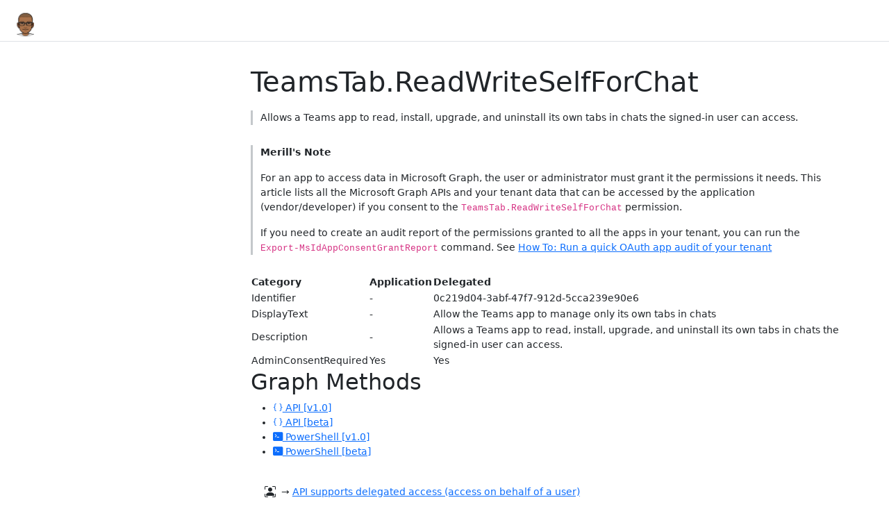

--- FILE ---
content_type: text/html; charset=utf-8
request_url: https://graphpermissions.merill.net/permission/TeamsTab.ReadWriteSelfForChat
body_size: 5752
content:
<!DOCTYPE html>
<html>
  <head>
    <meta charset="utf-8">
      <title>TeamsTab.ReadWriteSelfForChat | Graph Permissions </title>
      <meta name="viewport" content="width=device-width, initial-scale=1.0">
      <meta name="title" content="TeamsTab.ReadWriteSelfForChat | Graph Permissions ">
      
      <meta name="description" content="View all the Graph APIs and data exposed when granting TeamsTab.ReadWriteSelfForChat to an application.">
      <link rel="icon" href="../favicon.ico">
      <link rel="stylesheet" href="../public/docfx.min.css">
      <link rel="stylesheet" href="../public/main.css">
      <meta name="docfx:navrel" content="../toc.html">
      <meta name="docfx:tocrel" content="toc.html">
      
      
      
      
      
      <meta name="loc:inThisArticle" content="In this article">
      <meta name="loc:searchResultsCount" content="{count} results for &quot;{query}&quot;">
      <meta name="loc:searchNoResults" content="No results for &quot;{query}&quot;">
      <meta name="loc:tocFilter" content="Filter by title">
      <meta name="loc:nextArticle" content="Next">
      <meta name="loc:prevArticle" content="Previous">
      <meta name="loc:themeLight" content="Light">
      <meta name="loc:themeDark" content="Dark">
      <meta name="loc:themeAuto" content="Auto">
      <meta name="loc:changeTheme" content="Change theme">
      <meta name="loc:copy" content="Copy">
      <meta name="loc:downloadPdf" content="Download PDF">

      <script type="f4927b7cb9a6964ddf960694-module" src="./../public/docfx.min.js"></script>

      <script type="f4927b7cb9a6964ddf960694-text/javascript">
        const theme = localStorage.getItem('theme') || 'auto'
        document.documentElement.setAttribute('data-bs-theme', theme === 'auto' ? (window.matchMedia('(prefers-color-scheme: dark)').matches ? 'dark' : 'light') : theme)
      </script>

      <script async="" src="https://www.googletagmanager.com/gtag/js?id=G-X45QH3T4D7" type="f4927b7cb9a6964ddf960694-text/javascript"></script>
      <script type="f4927b7cb9a6964ddf960694-text/javascript">
        window.dataLayer = window.dataLayer || [];
        function gtag() { dataLayer.push(arguments); }
        gtag('js', new Date());
        gtag('config', 'G-X45QH3T4D7');
      </script>
  </head>

  <body class="tex2jax_ignore" data-layout="" data-yaml-mime="">
    <header class="bg-body border-bottom">
      <nav id="autocollapse" class="navbar navbar-expand-md" role="navigation">
        <div class="container-xxl flex-nowrap">
          <a class="navbar-brand" href="../index.html">
            <img id="logo" class="svg" src="../images/logo.svg" alt="">
            
          </a>
          <button class="btn btn-lg d-md-none border-0" type="button" data-bs-toggle="collapse" data-bs-target="#navpanel" aria-controls="navpanel" aria-expanded="false" aria-label="Toggle navigation">
            <i class="bi bi-three-dots"></i>
          </button>
          <div class="collapse navbar-collapse" id="navpanel">
            <div id="navbar">
            </div>
          </div>
        </div>
      </nav>
    </header>

    <main class="container-xxl">
      <div class="toc-offcanvas">
        <div class="offcanvas-md offcanvas-start" tabindex="-1" id="tocOffcanvas" aria-labelledby="tocOffcanvasLabel">
          <div class="offcanvas-header">
            <h5 class="offcanvas-title" id="tocOffcanvasLabel">Table of Contents</h5>
            <button type="button" class="btn-close" data-bs-dismiss="offcanvas" data-bs-target="#tocOffcanvas" aria-label="Close"></button>
          </div>
          <div class="offcanvas-body">
            <nav class="toc" id="toc"></nav>
          </div>
        </div>
      </div>

      <div class="content">
        <div class="actionbar">
          <button class="btn btn-lg border-0 d-md-none" type="button" data-bs-toggle="offcanvas" data-bs-target="#tocOffcanvas" aria-controls="tocOffcanvas" aria-expanded="false" aria-label="Show table of contents">
            <i class="bi bi-list"></i>
          </button>

          <nav id="breadcrumb"></nav>
        </div>

        <article data-uid="">
<h1 id="teamstabreadwriteselfforchat">TeamsTab.ReadWriteSelfForChat</h1>

<blockquote>
<p>Allows a Teams app to read, install, upgrade, and uninstall its own tabs in chats the signed-in user can access.</p>
</blockquote>
<blockquote>
<p><strong>Merill's Note</strong></p>
<p>For an app to access data in Microsoft Graph, the user or administrator must grant it the permissions it needs. This article lists all the Microsoft Graph APIs and your tenant data that can be accessed by the application (vendor/developer) if you consent to the <code>TeamsTab.ReadWriteSelfForChat</code> permission.</p>
<p>If you need to create an audit report of the permissions granted to all the apps in your tenant, you can run the <code>Export-MsIdAppConsentGrantReport</code> command. See <a href="https://www.youtube.com/watch?v=vO0m5yE3dZA">How To: Run a quick OAuth app audit of your tenant</a></p>
</blockquote>
<table>
<thead>
<tr>
<th>Category</th>
<th>Application</th>
<th>Delegated</th>
</tr>
</thead>
<tbody>
<tr>
<td>Identifier</td>
<td>-</td>
<td>0c219d04-3abf-47f7-912d-5cca239e90e6</td>
</tr>
<tr>
<td>DisplayText</td>
<td>-</td>
<td>Allow the Teams app to manage only its own tabs in chats</td>
</tr>
<tr>
<td>Description</td>
<td>-</td>
<td>Allows a Teams app to read, install, upgrade, and uninstall its own tabs in chats the signed-in user can access.</td>
</tr>
<tr>
<td>AdminConsentRequired</td>
<td>Yes</td>
<td>Yes</td>
</tr>
</tbody>
</table>
<h2 id="graph-methods">Graph Methods</h2>
<div class="tabGroup" id="tabgroup_1">
<ul role="tablist">
<li role="presentation">
<a href="#tabpanel_1_apiv1" role="tab" aria-controls="tabpanel_1_apiv1" data-tab="apiv1" tabindex="0" aria-selected="true"><span><i class='bi bi-braces'></i></span> API [v1.0]</a>
</li>
<li role="presentation">
<a href="#tabpanel_1_apibeta" role="tab" aria-controls="tabpanel_1_apibeta" data-tab="apibeta" tabindex="-1"><span><i class='bi bi-braces'></i></span> API [beta]</a>
</li>
<li role="presentation">
<a href="#tabpanel_1_psv1" role="tab" aria-controls="tabpanel_1_psv1" data-tab="psv1" tabindex="-1"><span><i class='bi bi-terminal-fill'></i></span> PowerShell [v1.0]</a>
</li>
<li role="presentation">
<a href="#tabpanel_1_psbeta" role="tab" aria-controls="tabpanel_1_psbeta" data-tab="psbeta" tabindex="-1"><span><i class='bi bi-terminal-fill'></i></span> PowerShell [beta]</a>
</li>
</ul>
<section id="tabpanel_1_apiv1" role="tabpanel" data-tab="apiv1">

<p><a class='btn border-0 p-1' target='_blank' href='https://learn.microsoft.com/en-us/graph/auth/auth-concepts#delegated-access-access-on-behalf-of-a-user' title='supports delegated access (access on behalf of a user)'><i class='bi bi-person-bounding-box'></i></a> → <a href="https://learn.microsoft.com/en-us/graph/auth/auth-concepts#delegated-access-access-on-behalf-of-a-user">API supports delegated access (access on behalf of a user)</a><br>
<a class='btn border-0 p-1' target='_blank' href='https://learn.microsoft.com/en-us/graph/auth/auth-concepts#app-only-access-access-without-a-user' title='supports app-only access (access without a user)'><i class='bi bi-box-fill'></i></a> → <a href="https://learn.microsoft.com/en-us/graph/auth/auth-concepts#app-only-access-access-without-a-user">API supports app-only access (access without a user)</a></p>
<table>
<thead>
<tr>
<th></th>
<th>Methods</th>
</tr>
</thead>
<tbody>
<tr>
<td><div class='d-flex flex-row w-100'><div><a class='btn border-0 p-1' target='_blank' href='https://learn.microsoft.com/en-us/graph/auth/auth-concepts#delegated-access-access-on-behalf-of-a-user' title='supports delegated access (access on behalf of a user)'><i class='bi bi-person-bounding-box'></i></a></div></div></td>
<td><div class='text-break'><a href="https://docs.microsoft.com/graph/api/chat-delete-tabs?view=graph-rest-1.0&amp;tabs=http">DELETE /chats/{chat-id}/tabs/{tab-id}</a></div></td>
</tr>
<tr>
<td><div class='d-flex flex-row w-100'><div><a class='btn border-0 p-1' target='_blank' href='https://learn.microsoft.com/en-us/graph/auth/auth-concepts#delegated-access-access-on-behalf-of-a-user' title='supports delegated access (access on behalf of a user)'><i class='bi bi-person-bounding-box'></i></a></div></div></td>
<td><div class='text-break'><a href="https://docs.microsoft.com/graph/api/chat-list-tabs?view=graph-rest-1.0&amp;tabs=http">GET /chats/{chat-id}/tabs</a></div></td>
</tr>
<tr>
<td><div class='d-flex flex-row w-100'><div><a class='btn border-0 p-1' target='_blank' href='https://learn.microsoft.com/en-us/graph/auth/auth-concepts#delegated-access-access-on-behalf-of-a-user' title='supports delegated access (access on behalf of a user)'><i class='bi bi-person-bounding-box'></i></a></div></div></td>
<td><div class='text-break'><a href="https://docs.microsoft.com/graph/api/chat-get-tabs?view=graph-rest-1.0&amp;tabs=http">GET /chats/{chat-id}/tabs/{tab-id}</a></div></td>
</tr>
<tr>
<td><div class='d-flex flex-row w-100'><div><a class='btn border-0 p-1' target='_blank' href='https://learn.microsoft.com/en-us/graph/auth/auth-concepts#delegated-access-access-on-behalf-of-a-user' title='supports delegated access (access on behalf of a user)'><i class='bi bi-person-bounding-box'></i></a></div></div></td>
<td><div class='text-break'><a href="https://docs.microsoft.com/graph/api/chat-patch-tabs?view=graph-rest-1.0&amp;tabs=http">PATCH /chats/{chat-id}/tabs/{tab-id}</a></div></td>
</tr>
<tr>
<td><div class='d-flex flex-row w-100'><div><a class='btn border-0 p-1' target='_blank' href='https://learn.microsoft.com/en-us/graph/auth/auth-concepts#delegated-access-access-on-behalf-of-a-user' title='supports delegated access (access on behalf of a user)'><i class='bi bi-person-bounding-box'></i></a></div></div></td>
<td><div class='text-break'><a href="https://docs.microsoft.com/graph/api/chat-post-tabs?view=graph-rest-1.0&amp;tabs=http">POST /chats/{chat-id}/tabs</a></div></td>
</tr>
</tbody>
</table>
</section>
<section id="tabpanel_1_apibeta" role="tabpanel" data-tab="apibeta" aria-hidden="true" hidden="hidden">

<p><a class='btn border-0 p-1' target='_blank' href='https://learn.microsoft.com/en-us/graph/auth/auth-concepts#delegated-access-access-on-behalf-of-a-user' title='supports delegated access (access on behalf of a user)'><i class='bi bi-person-bounding-box'></i></a> → <a href="https://learn.microsoft.com/en-us/graph/auth/auth-concepts#delegated-access-access-on-behalf-of-a-user">API supports delegated access (access on behalf of a user)</a><br>
<a class='btn border-0 p-1' target='_blank' href='https://learn.microsoft.com/en-us/graph/auth/auth-concepts#app-only-access-access-without-a-user' title='supports app-only access (access without a user)'><i class='bi bi-box-fill'></i></a> → <a href="https://learn.microsoft.com/en-us/graph/auth/auth-concepts#app-only-access-access-without-a-user">API supports app-only access (access without a user)</a></p>
<table>
<thead>
<tr>
<th></th>
<th>Methods</th>
</tr>
</thead>
<tbody>
<tr>
<td><div class='d-flex flex-row w-100'><div><a class='btn border-0 p-1' target='_blank' href='https://learn.microsoft.com/en-us/graph/auth/auth-concepts#delegated-access-access-on-behalf-of-a-user' title='supports delegated access (access on behalf of a user)'><i class='bi bi-person-bounding-box'></i></a></div></div></td>
<td><div class='text-break'><a href="https://docs.microsoft.com/graph/api/chat-delete-tabs?view=graph-rest-beta&amp;tabs=http">DELETE /chats/{chat-id}/tabs/{tab-id}</a></div></td>
</tr>
<tr>
<td><div class='d-flex flex-row w-100'><div><a class='btn border-0 p-1' target='_blank' href='https://learn.microsoft.com/en-us/graph/auth/auth-concepts#delegated-access-access-on-behalf-of-a-user' title='supports delegated access (access on behalf of a user)'><i class='bi bi-person-bounding-box'></i></a></div></div></td>
<td><div class='text-break'><a href="https://docs.microsoft.com/graph/api/chat-list-tabs?view=graph-rest-beta&amp;tabs=http">GET /chats/{chat-id}/tabs</a></div></td>
</tr>
<tr>
<td><div class='d-flex flex-row w-100'><div><a class='btn border-0 p-1' target='_blank' href='https://learn.microsoft.com/en-us/graph/auth/auth-concepts#delegated-access-access-on-behalf-of-a-user' title='supports delegated access (access on behalf of a user)'><i class='bi bi-person-bounding-box'></i></a></div></div></td>
<td><div class='text-break'><a href="https://docs.microsoft.com/graph/api/chat-get-tabs?view=graph-rest-beta&amp;tabs=http">GET /chats/{chat-id}/tabs/{tab-id}</a></div></td>
</tr>
<tr>
<td><div class='d-flex flex-row w-100'><div><a class='btn border-0 p-1' target='_blank' href='https://learn.microsoft.com/en-us/graph/auth/auth-concepts#delegated-access-access-on-behalf-of-a-user' title='supports delegated access (access on behalf of a user)'><i class='bi bi-person-bounding-box'></i></a></div></div></td>
<td><div class='text-break'><a href="https://docs.microsoft.com/graph/api/chat-patch-tabs?view=graph-rest-beta&amp;tabs=http">PATCH /chats/{chat-id}/tabs/{tab-id}</a></div></td>
</tr>
<tr>
<td><div class='d-flex flex-row w-100'><div><a class='btn border-0 p-1' target='_blank' href='https://learn.microsoft.com/en-us/graph/auth/auth-concepts#delegated-access-access-on-behalf-of-a-user' title='supports delegated access (access on behalf of a user)'><i class='bi bi-person-bounding-box'></i></a></div></div></td>
<td><div class='text-break'><a href="https://docs.microsoft.com/graph/api/chat-post-tabs?view=graph-rest-beta&amp;tabs=http">POST /chats/{chat-id}/tabs</a></div></td>
</tr>
</tbody>
</table>
</section>
<section id="tabpanel_1_psv1" role="tabpanel" data-tab="psv1" aria-hidden="true" hidden="hidden">

<p><a class='btn border-0 p-1' target='_blank' href='https://learn.microsoft.com/en-us/graph/auth/auth-concepts#delegated-access-access-on-behalf-of-a-user' title='supports delegated access (access on behalf of a user)'><i class='bi bi-person-bounding-box'></i></a> → <a href="https://learn.microsoft.com/en-us/graph/auth/auth-concepts#delegated-access-access-on-behalf-of-a-user">Command supports delegated access (access on behalf of a user)</a><br>
<a class='btn border-0 p-1' target='_blank' href='https://learn.microsoft.com/en-us/graph/auth/auth-concepts#app-only-access-access-without-a-user' title='supports app-only access (access without a user)'><i class='bi bi-box-fill'></i></a> → <a href="https://learn.microsoft.com/en-us/graph/auth/auth-concepts#app-only-access-access-without-a-user">Command supports app-only access (access without a user)</a></p>
<table>
<thead>
<tr>
<th></th>
<th>Commands</th>
</tr>
</thead>
<tbody>
<tr>
<td><div class='d-flex flex-row w-100'><div><a class='btn border-0 p-1' target='_blank' href='https://learn.microsoft.com/en-us/graph/auth/auth-concepts#delegated-access-access-on-behalf-of-a-user' title='supports delegated access (access on behalf of a user)'><i class='bi bi-person-bounding-box'></i></a></div></div></td>
<td><div class='text-break'><a href="https://learn.microsoft.com/powershell/module/microsoft.graph.teams/get-mgchattab">Get-MgChatTab</a></div></td>
</tr>
<tr>
<td><div class='d-flex flex-row w-100'><div><a class='btn border-0 p-1' target='_blank' href='https://learn.microsoft.com/en-us/graph/auth/auth-concepts#delegated-access-access-on-behalf-of-a-user' title='supports delegated access (access on behalf of a user)'><i class='bi bi-person-bounding-box'></i></a></div></div></td>
<td><div class='text-break'><a href="https://learn.microsoft.com/powershell/module/microsoft.graph.teams/new-mgchattab">New-MgChatTab</a></div></td>
</tr>
<tr>
<td><div class='d-flex flex-row w-100'><div><a class='btn border-0 p-1' target='_blank' href='https://learn.microsoft.com/en-us/graph/auth/auth-concepts#delegated-access-access-on-behalf-of-a-user' title='supports delegated access (access on behalf of a user)'><i class='bi bi-person-bounding-box'></i></a></div></div></td>
<td><div class='text-break'><a href="https://learn.microsoft.com/powershell/module/microsoft.graph.teams/remove-mgchattab">Remove-MgChatTab</a></div></td>
</tr>
<tr>
<td><div class='d-flex flex-row w-100'><div><a class='btn border-0 p-1' target='_blank' href='https://learn.microsoft.com/en-us/graph/auth/auth-concepts#delegated-access-access-on-behalf-of-a-user' title='supports delegated access (access on behalf of a user)'><i class='bi bi-person-bounding-box'></i></a></div></div></td>
<td><div class='text-break'><a href="https://learn.microsoft.com/powershell/module/microsoft.graph.teams/update-mgchattab">Update-MgChatTab</a></div></td>
</tr>
</tbody>
</table>
</section>
<section id="tabpanel_1_psbeta" role="tabpanel" data-tab="psbeta" aria-hidden="true" hidden="hidden">

<p><a class='btn border-0 p-1' target='_blank' href='https://learn.microsoft.com/en-us/graph/auth/auth-concepts#delegated-access-access-on-behalf-of-a-user' title='supports delegated access (access on behalf of a user)'><i class='bi bi-person-bounding-box'></i></a> → <a href="https://learn.microsoft.com/en-us/graph/auth/auth-concepts#delegated-access-access-on-behalf-of-a-user">Command supports delegated access (access on behalf of a user)</a><br>
<a class='btn border-0 p-1' target='_blank' href='https://learn.microsoft.com/en-us/graph/auth/auth-concepts#app-only-access-access-without-a-user' title='supports app-only access (access without a user)'><i class='bi bi-box-fill'></i></a> → <a href="https://learn.microsoft.com/en-us/graph/auth/auth-concepts#app-only-access-access-without-a-user">Command supports app-only access (access without a user)</a></p>
<table>
<thead>
<tr>
<th></th>
<th>Commands</th>
</tr>
</thead>
<tbody>
<tr>
<td><div class='d-flex flex-row w-100'><div><a class='btn border-0 p-1' target='_blank' href='https://learn.microsoft.com/en-us/graph/auth/auth-concepts#delegated-access-access-on-behalf-of-a-user' title='supports delegated access (access on behalf of a user)'><i class='bi bi-person-bounding-box'></i></a></div></div></td>
<td><div class='text-break'><a href="https://learn.microsoft.com/powershell/module/microsoft.graph.beta.teams/get-mgbetachattab">Get-MgBetaChatTab</a></div></td>
</tr>
<tr>
<td><div class='d-flex flex-row w-100'><div><a class='btn border-0 p-1' target='_blank' href='https://learn.microsoft.com/en-us/graph/auth/auth-concepts#delegated-access-access-on-behalf-of-a-user' title='supports delegated access (access on behalf of a user)'><i class='bi bi-person-bounding-box'></i></a></div></div></td>
<td><div class='text-break'><a href="https://learn.microsoft.com/powershell/module/microsoft.graph.beta.teams/new-mgbetachattab">New-MgBetaChatTab</a></div></td>
</tr>
<tr>
<td><div class='d-flex flex-row w-100'><div><a class='btn border-0 p-1' target='_blank' href='https://learn.microsoft.com/en-us/graph/auth/auth-concepts#delegated-access-access-on-behalf-of-a-user' title='supports delegated access (access on behalf of a user)'><i class='bi bi-person-bounding-box'></i></a></div></div></td>
<td><div class='text-break'><a href="https://learn.microsoft.com/powershell/module/microsoft.graph.beta.teams/remove-mgbetachattab">Remove-MgBetaChatTab</a></div></td>
</tr>
<tr>
<td><div class='d-flex flex-row w-100'><div><a class='btn border-0 p-1' target='_blank' href='https://learn.microsoft.com/en-us/graph/auth/auth-concepts#delegated-access-access-on-behalf-of-a-user' title='supports delegated access (access on behalf of a user)'><i class='bi bi-person-bounding-box'></i></a></div></div></td>
<td><div class='text-break'><a href="https://learn.microsoft.com/powershell/module/microsoft.graph.beta.teams/update-mgbetachattab">Update-MgBetaChatTab</a></div></td>
</tr>
</tbody>
</table>
</section>
</div>
<h2 id="resources">Resources</h2>
<p>Granting this permission allows the calling application to access (and/or update) the following information in your tenant.</p>
<div class="tabGroup" id="tabgroup_2">
<ul role="tablist">
<li role="presentation">
<a href="#tabpanel_2_chat1" role="tab" aria-controls="tabpanel_2_chat1" data-tab="chat1" tabindex="0" aria-selected="true">chat</a>
</li>
<li role="presentation">
<a href="#tabpanel_2_onlineMeeting2" role="tab" aria-controls="tabpanel_2_onlineMeeting2" data-tab="onlineMeeting2" tabindex="-1">onlineMeeting</a>
</li>
<li role="presentation">
<a href="#tabpanel_2_teamsTab3" role="tab" aria-controls="tabpanel_2_teamsTab3" data-tab="teamsTab3" tabindex="-1">teamsTab</a>
</li>
</ul>
<section id="tabpanel_2_chat1" role="tabpanel" data-tab="chat1">

<p>Graph reference: <a href="https://docs.microsoft.com/graph/api/resources/chat?view=graph-rest-1.0&amp;tabs=http">chat</a></p>
<table>
<thead>
<tr>
<th style="text-align: left;">Property</th>
<th style="text-align: left;">Type</th>
<th style="text-align: left;">Description</th>
</tr>
</thead>
<tbody>
<tr>
<td style="text-align: left;">chatType</td>
<td style="text-align: left;">chatType</td>
<td style="text-align: left;">Specifies the type of chat. The possible values are: <code>group</code>, <code>oneOnOne</code>, <code>meeting</code>, <code>unknownFutureValue</code>.</td>
</tr>
<tr>
<td style="text-align: left;">createdDateTime</td>
<td style="text-align: left;">dateTimeOffset</td>
<td style="text-align: left;">Date and time at which the chat was created. Read-only.</td>
</tr>
<tr>
<td style="text-align: left;">id</td>
<td style="text-align: left;">String</td>
<td style="text-align: left;">The chat's unique identifier. Read-only.</td>
</tr>
<tr>
<td style="text-align: left;">isHiddenForAllMembers</td>
<td style="text-align: left;">Boolean</td>
<td style="text-align: left;">Indicates whether the chat is hidden for all its members. Read-only.</td>
</tr>
<tr>
<td style="text-align: left;">lastUpdatedDateTime</td>
<td style="text-align: left;">dateTimeOffset</td>
<td style="text-align: left;">Date and time at which the chat was renamed or the list of members was last changed. Read-only.</td>
</tr>
<tr>
<td style="text-align: left;">onlineMeetingInfo</td>
<td style="text-align: left;">teamworkOnlineMeetingInfo</td>
<td style="text-align: left;">Represents details about an online meeting. If the chat isn't associated with an online meeting, the property is empty. Read-only.</td>
</tr>
<tr>
<td style="text-align: left;">tenantId</td>
<td style="text-align: left;">String</td>
<td style="text-align: left;">The identifier of the tenant in which the chat was created. Read-only.</td>
</tr>
<tr>
<td style="text-align: left;">topic</td>
<td style="text-align: left;">String</td>
<td style="text-align: left;">(Optional) Subject or topic for the chat. Only available for group chats.</td>
</tr>
<tr>
<td style="text-align: left;">viewpoint</td>
<td style="text-align: left;">chatViewpoint</td>
<td style="text-align: left;">Represents caller-specific information about the chat, such as the last message read date and time. This property is populated only when the request is made in a delegated context.</td>
</tr>
<tr>
<td style="text-align: left;">webUrl</td>
<td style="text-align: left;">String</td>
<td style="text-align: left;">The URL for the chat in Microsoft Teams. The URL should be treated as an opaque blob, and not parsed. Read-only.</td>
</tr>
</tbody>
</table>
</section>
<section id="tabpanel_2_onlineMeeting2" role="tabpanel" data-tab="onlineMeeting2" aria-hidden="true" hidden="hidden">

<p>Graph reference: <a href="https://docs.microsoft.com/graph/api/resources/onlinemeeting?view=graph-rest-1.0&amp;tabs=http">onlineMeeting</a></p>
<table>
<thead>
<tr>
<th style="text-align: left;">Property</th>
<th style="text-align: left;">Type</th>
<th style="text-align: left;">Description</th>
</tr>
</thead>
<tbody>
<tr>
<td style="text-align: left;">allowAttendeeToEnableCamera</td>
<td style="text-align: left;">Boolean</td>
<td style="text-align: left;">Indicates whether attendees can turn on their camera. Inherited from onlineMeetingBase.</td>
</tr>
<tr>
<td style="text-align: left;">allowAttendeeToEnableMic</td>
<td style="text-align: left;">Boolean</td>
<td style="text-align: left;">Indicates whether attendees can turn on their microphone. Inherited from onlineMeetingBase.</td>
</tr>
<tr>
<td style="text-align: left;">allowBreakoutRooms</td>
<td style="text-align: left;">Boolean</td>
<td style="text-align: left;">Indicates whether breakout rooms are enabled for the meeting. Inherited from onlineMeetingBase.</td>
</tr>
<tr>
<td style="text-align: left;">allowCopyingAndSharingMeetingContent</td>
<td style="text-align: left;">Boolean</td>
<td style="text-align: left;">Indicates whether the ability to copy and share meeting content is enabled for the meeting. Inherited from onlineMeetingBase.</td>
</tr>
<tr>
<td style="text-align: left;">allowedLobbyAdmitters</td>
<td style="text-align: left;">allowedLobbyAdmitterRoles</td>
<td style="text-align: left;">Specifies the users who can admit from the lobby. The possible values are: <code>organizerAndCoOrganizersAndPresenters</code>, <code>organizerAndCoOrganizers</code>, <code>unknownFutureValue</code>. Inherited from onlineMeetingBase.</td>
</tr>
<tr>
<td style="text-align: left;">allowedPresenters</td>
<td style="text-align: left;">onlineMeetingPresenters</td>
<td style="text-align: left;">Specifies who can be a presenter in a meeting. Possible values are listed in the following table. Inherited from onlineMeetingBase.</td>
</tr>
<tr>
<td style="text-align: left;">allowLiveShare</td>
<td style="text-align: left;">meetingLiveShareOptions</td>
<td style="text-align: left;">Indicates whether live share is enabled for the meeting. The possible values are: <code>enabled</code>, <code>disabled</code>, <code>unknownFutureValue</code>. Inherited from onlineMeetingBase.</td>
</tr>
<tr>
<td style="text-align: left;">allowMeetingChat</td>
<td style="text-align: left;">meetingChatMode</td>
<td style="text-align: left;">Specifies the mode of meeting chat. Inherited from onlineMeetingBase.</td>
</tr>
<tr>
<td style="text-align: left;">allowParticipantsToChangeName</td>
<td style="text-align: left;">Boolean</td>
<td style="text-align: left;">Specifies if participants are allowed to rename themselves in an instance of the meeting. Inherited from onlineMeetingBase.</td>
</tr>
<tr>
<td style="text-align: left;">allowPowerPointSharing</td>
<td style="text-align: left;">Boolean</td>
<td style="text-align: left;">Indicates whether PowerPoint live is enabled for the meeting. Inherited from onlineMeetingBase.</td>
</tr>
<tr>
<td style="text-align: left;">allowTeamworkReactions</td>
<td style="text-align: left;">Boolean</td>
<td style="text-align: left;">Indicates whether Teams reactions are enabled for the meeting. Inherited from onlineMeetingBase.</td>
</tr>
<tr>
<td style="text-align: left;">allowRecording</td>
<td style="text-align: left;">Boolean</td>
<td style="text-align: left;">Indicates whether recording is enabled for the meeting. Inherited from onlineMeetingBase.</td>
</tr>
<tr>
<td style="text-align: left;">allowTeamworkReactions</td>
<td style="text-align: left;">Boolean</td>
<td style="text-align: left;">Indicates whether Teams reactions are enabled for the meeting. Inherited from onlineMeetingBase.</td>
</tr>
<tr>
<td style="text-align: left;">allowTranscription</td>
<td style="text-align: left;">Boolean</td>
<td style="text-align: left;">Indicates whether transcription is enabled for the meeting. Inherited from onlineMeetingBase.</td>
</tr>
<tr>
<td style="text-align: left;">allowWhiteboard</td>
<td style="text-align: left;">Boolean</td>
<td style="text-align: left;">Indicates whether whiteboard is enabled for the meeting. Inherited from onlineMeetingBase.</td>
</tr>
<tr>
<td style="text-align: left;">audioConferencing</td>
<td style="text-align: left;">audioConferencing</td>
<td style="text-align: left;">The phone access (dial-in) information for an online meeting. Read-only. Inherited from onlineMeetingBase.</td>
</tr>
<tr>
<td style="text-align: left;">chatInfo</td>
<td style="text-align: left;">chatInfo</td>
<td style="text-align: left;">The chat information associated with this online meeting. Inherited from onlineMeetingBase.</td>
</tr>
<tr>
<td style="text-align: left;">chatRestrictions</td>
<td style="text-align: left;">chatRestrictions</td>
<td style="text-align: left;">Specifies the configuration settings for meeting chat restrictions. Inherited from onlineMeetingBase.</td>
</tr>
<tr>
<td style="text-align: left;">creationDateTime</td>
<td style="text-align: left;">DateTime</td>
<td style="text-align: left;">The meeting creation time in UTC. Read-only.</td>
</tr>
<tr>
<td style="text-align: left;">endDateTime</td>
<td style="text-align: left;">DateTime</td>
<td style="text-align: left;">The meeting end time in UTC. Required when you create an online meeting.</td>
</tr>
<tr>
<td style="text-align: left;">expiryDateTime</td>
<td style="text-align: left;">DateTimeOffset</td>
<td style="text-align: left;">Indicates the date and time when the meeting resource expires. The timestamp type represents date and time information using ISO 8601 format and is always in UTC. For example, midnight UTC on Jan 1, 2014 is <code>2014-01-01T00:00:00Z</code>. Inherited from onlineMeetingBase.</td>
</tr>
<tr>
<td style="text-align: left;">externalId</td>
<td style="text-align: left;">String</td>
<td style="text-align: left;">The external ID that is a custom identifier. Optional.</td>
</tr>
<tr>
<td style="text-align: left;">id</td>
<td style="text-align: left;">String</td>
<td style="text-align: left;">The default ID associated with the online meeting. Read-only. Inherited from onlineMeetingBase.</td>
</tr>
<tr>
<td style="text-align: left;">isEndToEndEncryptionEnabled</td>
<td style="text-align: left;">Boolean</td>
<td style="text-align: left;">Indicates whether end-to-end encryption (E2EE) is enabled for the online meeting. Inherited from onlineMeetingBase.</td>
</tr>
<tr>
<td style="text-align: left;">isEntryExitAnnounced</td>
<td style="text-align: left;">Boolean</td>
<td style="text-align: left;">Indicates whether to announce when callers join or leave. Inherited from onlineMeetingBase.</td>
</tr>
<tr>
<td style="text-align: left;">joinInformation</td>
<td style="text-align: left;">itemBody</td>
<td style="text-align: left;">The join information in the language and locale variant specified in the <code>Accept-Language</code> request HTTP header. Read-only. Inherited from onlineMeetingBase.</td>
</tr>
<tr>
<td style="text-align: left;">joinMeetingIdSettings</td>
<td style="text-align: left;">joinMeetingIdSettings</td>
<td style="text-align: left;">Specifies the <strong>joinMeetingId</strong>, the meeting passcode, and the requirement for the passcode. Once an <strong>onlineMeeting</strong> is created, the <strong>joinMeetingIdSettings</strong> can't be modified. To make any changes to this property, the meeting needs to be canceled and a new one needs to be created. Inherited from onlineMeetingBase.</td>
</tr>
<tr>
<td style="text-align: left;">joinWebUrl</td>
<td style="text-align: left;">String</td>
<td style="text-align: left;">The join URL of the online meeting. The format of the URL may change; therefore, users shouldn't rely on any information extracted from parsing the URL. Read-only. Inherited from onlineMeetingBase.</td>
</tr>
<tr>
<td style="text-align: left;">lobbyBypassSettings</td>
<td style="text-align: left;">lobbyBypassSettings</td>
<td style="text-align: left;">Specifies which participants can bypass the meeting lobby. Inherited from onlineMeetingBase.</td>
</tr>
<tr>
<td style="text-align: left;">meetingOptionsWebUrl</td>
<td style="text-align: left;">String</td>
<td style="text-align: left;">Provides the URL to the Teams meeting options page for the specified meeting. This link allows <em>only the organizer</em> to configure meeting settings. Inherited from onlineMeetingBase.</td>
</tr>
<tr>
<td style="text-align: left;">meetingSpokenLanguageTag</td>
<td style="text-align: left;">String</td>
<td style="text-align: left;">Specifies the spoken language used during the meeting for recording and transcription purposes. Inherited from onlineMeetingBase.</td>
</tr>
<tr>
<td style="text-align: left;">meetingTemplateId</td>
<td style="text-align: left;">String</td>
<td style="text-align: left;">The ID of the meeting template.</td>
</tr>
<tr>
<td style="text-align: left;">participants</td>
<td style="text-align: left;">meetingParticipants</td>
<td style="text-align: left;">The participants associated with the online meeting, including the organizer and the attendees.</td>
</tr>
<tr>
<td style="text-align: left;">recordAutomatically</td>
<td style="text-align: left;">Boolean</td>
<td style="text-align: left;">Indicates whether to record the meeting automatically. Inherited from onlineMeetingBase.</td>
</tr>
<tr>
<td style="text-align: left;">sensitivityLabelAssignment</td>
<td style="text-align: left;">onlineMeetingSensitivityLabelAssignment</td>
<td style="text-align: left;">Specifies the sensitivity label applied to the Teams meeting.</td>
</tr>
<tr>
<td style="text-align: left;">shareMeetingChatHistoryDefault</td>
<td style="text-align: left;">meetingChatHistoryDefaultMode</td>
<td style="text-align: left;">Specifies whether meeting chat history is shared with participants. The possible values are: <code>all</code>, <code>none</code>, <code>unknownFutureValue</code>. Inherited from onlineMeetingBase.</td>
</tr>
<tr>
<td style="text-align: left;">startDateTime</td>
<td style="text-align: left;">DateTime</td>
<td style="text-align: left;">The meeting start time in UTC.</td>
</tr>
<tr>
<td style="text-align: left;">subject</td>
<td style="text-align: left;">String</td>
<td style="text-align: left;">The subject of the online meeting. Required when you create an online meeting.</td>
</tr>
<tr>
<td style="text-align: left;">videoTeleconferenceId</td>
<td style="text-align: left;">String</td>
<td style="text-align: left;">The video teleconferencing ID. Read-only. Inherited from onlineMeetingBase.</td>
</tr>
<tr>
<td style="text-align: left;">watermarkProtection</td>
<td style="text-align: left;">watermarkProtectionValues</td>
<td style="text-align: left;">Specifies whether the client application should apply a watermark a content type. Inherited from onlineMeetingBase.</td>
</tr>
<tr>
<td style="text-align: left;">attendeeReport (deprecated)</td>
<td style="text-align: left;">Stream</td>
<td style="text-align: left;">The content stream of the attendee report of a Microsoft Teams live event. Read-only.</td>
</tr>
<tr>
<td style="text-align: left;">broadcastSettings (deprecated)</td>
<td style="text-align: left;">broadcastMeetingSettings</td>
<td style="text-align: left;">Settings related to a live event.</td>
</tr>
<tr>
<td style="text-align: left;">isBroadcast (deprecated)</td>
<td style="text-align: left;">Boolean</td>
<td style="text-align: left;">Indicates whether this meeting is a Teams live event.</td>
</tr>
</tbody>
</table>
</section>
<section id="tabpanel_2_teamsTab3" role="tabpanel" data-tab="teamsTab3" aria-hidden="true" hidden="hidden">

<p>Graph reference: <a href="https://docs.microsoft.com/graph/api/resources/teamstab?view=graph-rest-1.0&amp;tabs=http">teamsTab</a></p>
<table>
<thead>
<tr>
<th style="text-align: left;">Property</th>
<th style="text-align: left;">Type</th>
<th style="text-align: left;">Description</th>
</tr>
</thead>
<tbody>
<tr>
<td style="text-align: left;">configuration</td>
<td style="text-align: left;">teamsTabConfiguration</td>
<td style="text-align: left;">Container for custom settings applied to a tab. The tab is considered configured only once this property is set.</td>
</tr>
<tr>
<td style="text-align: left;">displayName</td>
<td style="text-align: left;">string</td>
<td style="text-align: left;">Name of the tab.</td>
</tr>
<tr>
<td style="text-align: left;">id</td>
<td style="text-align: left;">string</td>
<td style="text-align: left;">Identifier that uniquely identifies a specific instance of a channel tab. Read-only.</td>
</tr>
<tr>
<td style="text-align: left;">webUrl</td>
<td style="text-align: left;">string</td>
<td style="text-align: left;">Deep link URL of the tab instance. Read-only.</td>
</tr>
</tbody>
</table>
</section>
</div>

</article>

        <div class="contribution d-print-none">
        </div>

        <div class="next-article d-print-none border-top" id="nextArticle"></div>

      </div>

    </main>


    <footer class="border-top text-secondary">
      <div class="container-xxl">
        <div class="flex-fill">
          <span>Created by <strong><a href='https://merill.net'>merill</a></strong></span> | <span>Sign up to my weekly <a href='https://entra.news'>Entra newsletter</a></span> | <span><a href='https://github.com/merill/graphpermissions.github.io/issues'>Submit feedback</a></span>
        </div>
      </div>
    </footer>
  <script src="/cdn-cgi/scripts/7d0fa10a/cloudflare-static/rocket-loader.min.js" data-cf-settings="f4927b7cb9a6964ddf960694-|49" defer></script><script defer src="https://static.cloudflareinsights.com/beacon.min.js/vcd15cbe7772f49c399c6a5babf22c1241717689176015" integrity="sha512-ZpsOmlRQV6y907TI0dKBHq9Md29nnaEIPlkf84rnaERnq6zvWvPUqr2ft8M1aS28oN72PdrCzSjY4U6VaAw1EQ==" data-cf-beacon='{"version":"2024.11.0","token":"f1239cebc1674e9ca676fc4a86c890e4","r":1,"server_timing":{"name":{"cfCacheStatus":true,"cfEdge":true,"cfExtPri":true,"cfL4":true,"cfOrigin":true,"cfSpeedBrain":true},"location_startswith":null}}' crossorigin="anonymous"></script>
</body>
</html>


--- FILE ---
content_type: image/svg+xml
request_url: https://graphpermissions.merill.net/images/logo.svg
body_size: 144285
content:
<!-- Generated by Pixelmator Pro 3.6.6 --><svg width="50" height="50" viewBox="0 0 1592 1592" xmlns="http://www.w3.org/2000/svg" xmlns:xlink="http://www.w3.org/1999/xlink"><image id="Image-Layer" x="395" y="437" width="779" height="1085" xlink:href="data:image/png;base64, [base64]/FjGNcw1OFd9/Ojl6uFayLVgQeWni8osv4rXGX4+xTXKNcJ1nOsw1yGuN7le5XqU62Wu57me4yrno4AACIAACDiQgPw4oIAACIAACNiXwFbu2iaue7nu4NrEtYKrLPwDXGXBH1/s81PbFlE2RNGIKxmiYPRxvcL1NNfXuYqScYorCgiAAAiAgE0IQFmwyUSgGyAAAnlHoJZHLAqA3P3fPffYwI+yAyBKgBMUAO6mlhJXLGTnQpQK2a04yfUlrm9zFaVigisKCIAACICAZgJQFjQDhngQAIG8JSCL/T1c93F9gOtmrqIghLiK6Q9K7gTEvGmEqygTb3D9EdcX5l7zAwoIgAAIgECuBKAs5EoQ14MACOQzAVEI9nN9lOv9XFdzlZ0BP1d8vzIEC8s0ty3+FF1cj3B9husPuV7kigICIAACIJAmAfyYpQkKp4EACOQ9gV1M4P1cRTEQB+ISrtghYAgOLLIjMcD1BNfvc/021zNcUUAABEAABBIIQFlIAIKXIAACeU/gTibwMa4HubZyLeIqOwgo7iYgfhLifH2D61tcv8n1n7n2ckUBARAAgbwlAGUhb6ceAwcBEGACslvwKa7v5trEVRyLUUBgIQFRIsTJ+hjXr3P9W65QIBgCCgiAQH4QgLKQH/OMUYIACMwrBmJG1MIVigE+FdkSEAVCHKuPc/0a17/hKjkmUEAABEAABEAABEAABBxAoJL7+AWuspiT8JuyuEMFA52fAXGolh2Hb3CVCFgoIAACIAACIAACIAACNiEgYUn/iKtkDJ7kqnNRCNngm+5nQHJBSCSmj3OV5HkoIAACIOA4AjBDctyUocMgAAJM4DGun+d6D1cJVYrvMoaAYnsC4kB9keuXuH6Zq0RkQgEBEAABEAABEAABEMiRgDgiP811iGu6d3VxHljZ/TMgysMprv+Wq+TmQAEBEAABEAABEAABEEiDQDWf89tcL3MVW3C7L/rQP8yRis+AmNCJ2dL7uKKAAAiAAAiAAAiAAAjMEZC7qp/mKgsl+Bxg4a1i4e10GTP8tyBmSl/l2sYVBQRAAARAAARAAATyikA7j/ZbXMe4On1hh/5jDnV/BiTrtJgsfZQrCgiAAAiAAAiAAAi4koA4JD/LVaLE6F5cQT4Yu/kz0M9/Q3/CtZgrCgiAAAhoI4AIItrQQjAIgAATkHCRYl70a1xbuRZyRQEBEFBLYJzFPcP133O9qlY0pIEACOQ7ASgL+f4JwPhBQD2Bchb5Ra5PcS1VLx4SzSAQ8PsoGp2imVm5OY/iIAISYekNrr809+igrqOrIAACdiQAZcGOs4I+gYDzCBRxl3+Pq+wiwCzCovkrLCigQMBHQb+fgvwYkhr086Ofirj6fB7yeT3Ge35+lOfyvt/rJb+nkJ8HyO/3GK/lx0HUhMmpaZqcjNL4xCRNRKcpEo1ynTJeT/LjpHFsmiYik8bxMT5vfCJC4/x6PMLncp2eEV9dFAsISCSxt7h+lusxC9pHkyAAAi4gAGXBBZOIIYCARQQkgtF/5PrzXCUxGooGAn6fl8KhIBUXBbgGqTQcohJ+LOJFvtTikBwPUJgX+vKa9QVbFdmYGGOFYXR8gobHJmhkLEJjrEyMjk/SKCsWQ6PjNDw6Ybw/wu9HWTlB0UJAdhye5/o5rhe1tAChIAACriRgs58VVzLGoEDATQTE5+D/mKtVbhqYFWORO/6lxUVUVhwyFvxl4SJWBAJUXho7VlEc5l0AcfvIk8KKhSgQ/cNjRhVFYoCfi5Ihz0WZGBoZ590MCQyEkgMBCU/8fa6SBf1GDnJwKQiAQB4QgLKQB5OMIYKAAgKfYBm/z7VOgay8EeEpLKQS3gkoY4VAFIDK0jBVlYWpuryEqsuKeSfAlzcslA2UFYoh3onoGRym3n6ug6N0c2jUUCoGh0d510LWwSgZEBDn6G9wFedoyZCOAgIgAAKLCEBZWIQDL0AABBYQWM3PZRFxG1dEMVoAJvGpmAdV8uK/pqIkVkUZ4FrJCoIoDChmEZg1TJ56Bkao5+YQ9bEi0ctKRQ8rFf2DIzBxWnkaevmUX+H61yufijNAAATyhQCUhXyZaYwTBNIjIDYvv871V7nCDyGBWRH7BVSVFxuKQG1lKdVxbaqpYBMicd/A12kCLlu9nGV37f7BMbreN0BdfUN0o5+VCVYiegaGaQp+Eolzxfs3dILr+7meTXwTr0EABPKLAH7d8mu+MVoQSEXgXn7jf3GV3YS8L16Ph6p5l6CuqoxW1ZRTI9cGfi4OxCjuIiCRmm7cHKaO3kHq5t2Irt5+roOGf4S7Rpr1aCTD+p9y/U2uCGuVNUZcCALOJQBlwblzh56DQK4EJB/[base64]/LwA4Ah5xcBKAv5Nd8YbX4T+DUe/m9xLcoXDJJ0rL6qnJpYKWhrrKa1TbWcsCyPQpHmy0RbOM6b7ER9vqOHLnb2Ukd3PztT511AodOM/2Guly2cBjQNAiCgkQCUBY1wIRoEbEBATI2+xfVerq7/[base64]/iGAiAgDMI4FfWGfOEXoLAcgTECF8clj/I1VUhfApYEZBIRa2sHKxvqaWNq+tJwpqigIBbCPRz9umzbLJ09toNusB1bNyVDtN9PF/v4fqKW+YN4wCBfCIAZSGfZhtjdRuBUh7Qv3C9w00DC4cC1N5cRxtbG2jT6joKBZDbwE3zi7GkJjDDOR8kXOupS9109koXmywN0uysq0yWxK/h41y/l5oC3gEBELAbASgLdpsR9AcEVibQwKf8mOvGlU91xhkVpWFa11JPm9c08A5Cvbu2R5wxBeilDQkMcq6Ho+c76PSlTrp0vYei7sk0LaFXJcnbH9gQO7oEAiCQQADKQgIQvAQBGxPYxX37J66iLDi6FLJ5kSRB27RmFe1a18zZkuGYrGNC5a707OxM7O60POf/jP+Nu9X8ih1tjWPxxo3z07+TXTCXn6JgLtBWgRF5il/xo/FfAVvF8a9MAT+KSZlZJTI+SlPRyVi73MdCNl3zeLzk8fpM7YfK8UajU3T6yg06cfE6nb7c6RZzpWlmJM7Qn1HJCrJAAATUEjDv21ttvyENBPKJgDgIfp2rmB05tohz8pqmOtrc1kBb21exeZErfbC1zo8s/MVUxVAAZKHPr2OL/5hCMGu8FztumK8YSoHWLqUvnJUFUS5EaSgs9BiPhhIhisWcMrHwdfqCl545GRmnyfGxpW/wkUJRGnw+Vhy85PU608RNlDzxcTh2/rphruQCJ2lJ7PYPXD/KFUneGAIKCNiJAJQFO80G+gICiwns5pfPcHVs+FOvp5CjF1UbysFtG1eTHwnRFs9whq9EAZiejtLU5KRx55y1hQwlOOh0US5uKRgxJcN4LYqFKB3x3QtDAYm9Hx+d7CpMjA7HX6Z+ZPk+f4C8XGXnwaml40Y/vX36Kh0/f40GOcu0g4t8oL/P9XEHjwFdBwHXEYCy4LopxYBcQEDMjcRx2ZFKgocXb80NVbRtbRPt2dCCjMmaPpCyqyCLYlEcpqeimlpxkNi4YmHYPfHt6anMQvwX8k6DKA4+f9BBg17a1as3BlhxuELHzl2j4dHxpSc444goDbKb+jFndBe9BAF3E4Cy4O75xeicRWArd1eUBMf5JMgd3/rqMtqxroVu27yaioPONO9w1sdlvrdxxSE6Gcl4kTwvBc+EgOxa+IMhxysNsgt1hkOyHjl7jU6yn4Pkd3BgEZOkL3H9WQf2HV0GAdcQgLLgmqnEQBxMoJ37/gJXxykJ4qS8i3cPdrOJUSlnU0axnsDMzHRsx4F3HTK9u2597+3TA7coDUJ0ij8Txy5cp8NsqnTuSjdNTYtfsaOKdPh3uP7fjuo1OgsCLiEAZcElE4lhOJKAKAfPc13rpN4H2O9g/eoG2r9jLa3mbMr5WBY6GBvRhNhownAoFm/jRSVmd7/okLxI+OblsyRk0KLTYscWHTJs+BcfiUUaSjwWf20oDmymFI1GaNZ5C8T4MCx9LOBISv5AkLy+QFL+lnYui8bHI5P01pmrdIRNla5yTgeHFVEa/iPX33VYv9FdEHA0gcW/[base64]/nbW6cu0/mr3TTjHKVSQl7dzvWUG+YBYwABuxJwxILFrvDQLxDIgMAv8rl/yNWTwTWWnCrRjNa3NtBdrCCsb66zpA9mNCoKwhSb50xFo7FoQs5ZIJmBB22sRECUBomexEqD5I1wS7k5OEqv8m7DoTNXnBRN6Tjzv43rhFvmAeMAATsRgLJgp9lAX9xIYC8P6kdcS+w+uKJggLZyuNODezZQBe8ouLXIzoFEDZKwo9g9cOssmzguVhq8Pj/vNISMTNEmtqy1KVGmj1/spJeOnKWLHT1a21IoXL5rH1AoD6JAAASYAJQFfAxAQA+Bchb7BlfbOy/XVJbyLkI73b6lzdW+CKIkRCbGECFIz+cdUpmAR5QGDrvq5ARvySays3eIXjhyho6evUrRKTbRs3cRp6L/xPW37d1N9A4EnEMAyoJz5go9dQYBMWKWMKj77NxdL0d42bSmke7ZuY6a6yrt3NWc+yY7CJORcSgJOZOEgHQJeLy+mNLAjysV+XzKTlfcadp45N0KeRTzJqlGxmp+bXUZYyfol46cpzdPXHRCpmjJSPderj+0mhvaBwGnE7D+28fpBNF/EJgn8Ev8VPwSbOv1WBIO0V6OaHQ3hz0tDgXme+6yZ3F/hMnIBEKGumxunTQcyQot5klippSqSISt0aGBFU3iRGEQxUEUEY+Pq8ebSqT24+IA/Q5niH75nfN0pbNvLmyw9mazbeAiXygJL8eyFYDrQCDfCUBZyPdPAMavgkAzC3mHq5ge2bJUV5TQgV3rDUXBY4M7lLogyV3aeIU/gi7KkJspgViuBskKnVxBnxgboSneXcio8N+xKAyiOIgyYpWTdUfvAP3o9VNGluiZGduGFZYEKH/O9d9lxBgngwAIGASgLOCDAAK5EfhnvvyR3ETou7qhppzu3bWBdqxvdqWDktyVjUczEiUBCoK+zxIk504gnhU6McGb5PMYGx7M6fMrOw5eVkZEcYibNOXe4/QlDIyM0U8OnTVMlCajU+lfaO6ZkkziIa4/MbdZtAYCziYAZcHZ84feW0fg/dz033Fd2SjZgj62raqhB/ZuprVNNRa0rq9JMS+amZ6iKXZWnuaQp/IcBQQcR4B3BcQRemGCt6x2F5INnGVbGZ1JMkS/yH4NL79zlsYmZG1uy3KJe7WOK75AbDk96JTdCEBZsNuMoD92J1DKHTzCtdVuHS0sLKCNrY30wO2baFW1bS2iMsImOwfTrBAgWVpG2HCyUwjwwl5Mk0RxEEV4THwXFBYrozPJ7sLzh8/[base64]/u2cRK1UC6iTL3WUAZYMbj1OPccioGp04DG8pCA+DQEQkXs02B+wDbZOXnz5BX619eP0+CwLQMTHeWPxPY8/FhgyCCwIgEoCysiwgl5TEB+UQ9z3WYnBnFzo8fu3ka15fZMDC3mQ7JTINFRZrneUgx41wBKgZ0+TehL3hHgXYxAKJwyMpNuHobScOoyPfPqMRoakVQItioSzuk/cJUQ2CggAAJzBKAs4KMAAskJ/Gc+/BtcbfM3IhFO1rXU0+P7t1M9Z122ssgPflwJSKYYQCGwcnbQNgisTEByQARDxVTICRqtKFN8E+Gld87Rc2+eotHxDMPG6u/wEDexmWuH/qbQAgjYn4BtFkL2R4Ue5gmB9TzON7hauxpPgN22qpaVhG3UXGtutuVpiTrEvgMxxWB+lwDKQMIE4SUIOJGAxbsMgmyKdyBf5ORuojSMTdhOafgBd/[base64]/6gKyBgGgEoC6ahRkM2JfAy9+suu/QtHArQwds20v4da6mQTQTsWowQj/GIRhzqcYYdmsU0SXYiYKJk11lDv0BgBQL8nRMsKjaSuq1wpva3+wZH6XsvvkMnLtjKbUC0l6e4flM7ADQAAjYiYN/ViI0goSuuJPAEj+ofuFrj3ZeA1Mt39fZuaaXH7tpGAb834V1nvJQdB2RWdsZcoZcgsBwBP4dX9QfsEY75fEcvfff5w9TZqzZh3XLjT+O9k3yO7DLYausjjX7jFBDIigCUhayw4SKHE3iL+7/bDmOQCEeb2hrp/e/aSWXF9vhxTpeLhEM1FIQoO0GzooAdhXTJ4TwQsD8BXyBohFi1Q08lNeNbHG71By9zuNVR24RbFUXhc1z/px0YoQ8goJMAlAWddCHbbgQe4g59n6stdhOa66vofffspBaLnJcznRwxMYopB5PGI/wWMiWI80HAWQQWOj7L37/cILhlbjg3FLnhIUnezAjBGp2aZifo0/[base64]/OTmDOJAqGjnL3aTd967m3qGxjRIT4bmf/KF8kONgoIuIoAlAVXTScGk0Dgr/j1pxKOWfJyFSdT+9B9e6ixptyS9uONxk0J5C6h7BgYisGcaUH8HDyCAAiAgEoCHlYaAsEiLaZKMzOz9CznZ/jxmydJzJRsUCa5D3KT6pwN+oIugIASAlAWlGCEEJsRqOX+yBd1idX9CgX89Mi+bXTn1jVkxR9bzAlZFIO5TMy8Y4ACAiAAAlYQEB8IfzBEhYXq3cb6h0fpm8++TWcud1kxtGRt/hkf/IVkb+AYCDiNgBXrF6cxQn+dReBnuLtf4mr5Z3trexN98OBuKubcCWaVWc53MDUXnUgUBDghm0Ue7YAACKRFgM2TRGHQFZr1JCsL32bTpP6h0bS6o/mkXpbfwHVlhw/NHYF4EMiFgOULqlw6j2tBIIHAa/z69oRjpr+srSylJ9nkqK2h2pS24wqCZFgWBQF+BqZgRyMgAAI5ECj0eikYKtZimjTFO6j/zFmgXzpyln2vLE+FIB14gOuzOeDCpSBgKQEoC5biR+OKCMidGzE7KlIkLysxfp+X7tu7iQ7uWa89+3I8jGk0MhFTELLqMS4CARAAAQsJyC4DJ3+TnQYdpad/mL7xo7fp0vUeHeIzlfn3fIFkf0YBAccRgLLguClDhxMI/Cq//oOEY6a/bG+qpQ8/uJcqSvT86MUHJD4IoiBEJyPYQYhDwSMIgICjCUh41mCRnl0GAXP4bAd95yeHaIRDrlpchrh9ubk1ZnE/0DwIZEQAykJGuHCyzQgc4/5I1AnLSnlJEX3g4C7a1Crf//oKlAR9bCEZBEDABgR4lyEQCpOPnaB1lPHJKH3vhXfozROX2FJTckJbVsQs6QNcv2NZD9AwCGRIAMpChsBwui0ISLSjS1z13sZfZqgeTyHt276WHrtrK3k5EZGuIj9qkxNj2EnQBRhyQQAEbEVgYdZoHR27dqOfvvHjN6mzZ0CH+ExkfoNP/nAmF+BcELCKAJQFq8ij3WwJfIwv/CpXyz67zfVV9FE2Oaop1xuZVRyWI+OjiGiU7ScF14EACDiSgGSCDhWVaHF+FiByE+Ynh8/[base64]/BwvIFbvsPLWwfTYNASgJQFlKiwRs2IbCR+3GUq9eK/kg41IfZL+Geneu0Nz/DscHHR4dgdqSdNBoAARBwEgHd0ZKExfDoBH39h29YnQH6Oe7KQekPCgjYiQCUBTvNBvqSSOBzfECyMVtS1rXU00cf2kslRUHt7UsytYnRYYRD1U4aDYAACDiRwCybJQU5WpLsNOgsb5y8RN99/jBNRCzbZeji8ekNr6cTIGS7kgCUBVdOqysGJUqCKAumF/FNeMSk3QQZnDgyT4yNUIG14fxM54wGQQAEQCBTAh6fnwJFYfYbE+tUPWVkPEJf/efX2JehW08DK0sVTaWNa8fKp+IMENBPAMqCfsZoIXMCb/MluzK/LPcrGmrK6ROP3knVmiMdxXtqhEWdGI+/xCMIgAAIgMBKBMT5mZO4eVlx0FlePnqB/vGFw1ZFTJJkEI9w/RedY4RsEEiHgL4A8em0jnNAYDEBuVUkYSnaFx/W/6qwsIAO7FpPn3jsLgqH9G5zy2gkydo4mx1NTU7qHxxaAAEQAAGXEZAd2Wn28/J4vdp2GZrrKmjHuia6eL2Phs3P/iw3cyX6XxHXH7ps+jAchxHAzoLDJszF3V3LYzvF1XQFtrKsmH7q4Tuopb7SFLzRyARFONEaB/s2pT00AgIgAAKuJcC7DP5AiHyBoLaQ1jMzs/TMa8fpubdO8Y0eS763RVl40LVziIHZngCUBdtPUV508AM8ym9aMdLbNrfRBw/u5izM+uxf4+OScKiSP2FmCmFR40zwCAIgAAJKCBQW3lIalMhLIuRiRw/99Q9e48hJlpiOXuYutSbpFg6BgHYCUBa0I0YDKxD4dX7/d1c4R/nbEhL1/ffupts2rVYuO1HgLJscTbJfApKsJZLBaxAAARBQTIB3GnzGTkNAi3mS5GL42jOv08mL1xV3PC1xvCVNZVxxxyktXDhJFQEoC6pIQk42BL7MF30mmwtzuaauqow+/fg+qmLzI53FUBLY5CjKmZgR6UgnacgGARAAgcUEJNSq1+szQq3KI2sOi0/I8dXL75yn771whKbYb8LkIopCC9dOk9tFc3lMQO1fTx6DxNAzJvAsX3FvxlfleMHeLW305H27ycNb1rqKJFeLRsYpyg54UBJ0UYZcEAABEEifQIHHSx6Phwr4u79ggeIgIVgL+XhhIbvLLTiejuTrPQP0v/7pFbo5OJLO6SrPEceJO7i+oVIoZIFAKgJQFlKRwXGdBC6xcP32PwtGEAr46cMP7qWt7Y0Ljip8ys7KEp0jOjkBnwSFWCEKBEAABMwgIDsRojCIQiEhWSWfQzplIjpFf8tmScfPW5IS4Snu49+n00+cAwK5EDA98kwuncW1jicgt/MHuNaZOZL66nL6+ScPUrOGaEfTrCBE2B8hMjZqhEGdnZkxc2hoCwRAAARAQAUBvlcv39+yMywhrSfZhFSeSymQXYcUxcs7FTvXN1PA56Nz13o4yJ3c9DetfIhbkk4+b1qLaCgvCWBnIS+n3ZJBB7lVURT0JzFYMLwd61voo7yj4FEV7Uh2EKaiJEqC7CQg/OkC2HgKAiAAAm4kYERaCpLPzz9jy5gqXe7sY7Okl2nE/JwMX2Lsn3cjeozJHgSgLNhjHtzeC0lg0M3Va9ZARTl49/4ddGCHpG/IrcjdpempmHKAsKe5scTVIAACIOBUAmKq5PMHOEQr53RIsdswOhah//mPL9GVrj6zhynhx580u1G0lx8EoCzkxzxbOUrxTbjAVZ9HccLoiouC9EnOxNzWWJ3wTvov4zsHsovAWXjSvxBnggAIgAAIuJ6Ax1AaQoZzdOJgJXHbt58/RK9wxCSTy0+4vXtNbhPN5QEBKAt5MMkWDnErt/0OV9M+Zy0NVfTZ99xN4WDm1k63FASYF1n4kUHTIAACIOAcAl5RGoKhpDsNrx2/SN9+7pDZ4VVfZ3oSKQkFBJQRMG0Rp6zHEOQUAnu5o69xNe0ztlP8Ex5m/4QMwqJKLgTJgyAVOwhO+WihnyAAAiBgHwLz5kmiNCzeRL/a3U9f/u6LZvsxnGU66+1DCD1xOgHTFnJOB4X+Z0TgcT77exldkcPJEjP7sf3b6ODuDWlLmZmeMqJdTIuSgAICIAACIAACORIQpcHP2aPFp2GhI/TgyBj9xbdfoBs3h3JsIaPLr/LZkrwNBQRyJgBlIWeEEJBA4CF+/UzCMW0vfV4vfeShvbRjXVNabUyzD8LkxBhyIaRFCyeBAAiAAAhkSqCAczUEgkWLcjVIpuevfP81OnHB1HwMXdz3hkz7j/NBIJEAlIVEInidCwFTFYXS4hD9m/cdoPqqshX7LDsJkXFREthhGQUEQAAEQAAENBOQxG6BUNEtfwbJwPCDV47Tj988YWbUbSgMmuc5H8RDWciHWTZnjI9xM/9kTlNETXWV9DlWFMLBFbJscl6Eycg4RTlxGgoIgAAIgAAImEkgmWnS6+z4/M1n36Zp8yLtwSTJzEl3YVtQFlw4qRYM6UFu81/ManddSz199r37yMtbvcsVyY8wMTZCs3NZOJc7F++BAAiAAAiAgC4CYpoULCq+FWr1/LVe+qvvvUgTk6btdmOHQdfk5oFcKAt5MMmah2iqorB3cxs99cAe9h1b/qMbjUQowr4JBbyzgAICIAACIAACdiDgZedn8WeQOIGdvYPs+Py8mZGSOplBox04oA/OIrD8istZY0FvzSdgmqIgusHDd22jB/ZuXHGUkxMTbHY0tuJ5OAEEQAAEQAAETCfA4VUDoTB5fT4aHB6nP//WT6h3YNisblzihtrMagztuIMAlAV3zKMVo9jOjR7mqv0zJHkTPnjfbrpjy8rfbxE2O5pCOFQrPg9oEwRAAARAIAMCkgVadhki0zP0l0+/QJeu92ZwdU6nnuSrN+ckARfnFQHtC728opk/g5VVu+Sx1/75Cfi89KnH99H6lrpl6UpyNfFPmJmaWvY8vAkCIAACIAACtiHAN8OCvMtAhV76q396hU5evG5W117khg6Y1RjacTaB5T1EnT029F4PgUoWe43r4jSVGtoKBfz0+Q/cQ2tW1aSWPhftaGJsFBmYU1PCOyAAAiAAAnYkwL9hU9FJ7tks7d3STgMj49TRM2BGTyVh2+1cv2ZGY2jD2QSgLDh7/szufZAbvMlV++emuChIP//kvbSqpjz5GPkLNjo5EdtNiEb1b3Ek7wWOggAIgAAIgEDOBCR639TUJO1Y38KPM3Spsy9nmWkIWMfntHP9dhrn4pQ8JqB90ZfHbN02dNlJkFz1KyQ2yH3YJeEQKwoHqbayZKmwuJIwOkzTrCSYmdlmaWdwBARAAARAAAQUEZBdBva5W7+6jqKsMFzu7lckeFkxO/jdUq6mhT9ftjd405YEtNuc23LU6FQ2BCRUQ3E2F2ZyTVVZMf38hw5SaVg2MeaL3HWJ8peoVIRDneeCZyAAAiAAAi4kwCEAf/[base64]/[base64]/BFP53NhbjGPQSwWnPPXKoYicRnW5zgQIXUBTLKi4P0ed5RCM1FPVrwFp6CAAiAAAiAAAikQaCxqoRCAT+d69Ce6Vl2Fnq4SlhVlDwlAGUhTyc+ybCP8LGWJMeVHSoOBejz795LxRw3GgUEQAAEQAAEQCB7Ak3VpUSFBXSxS3um53dzL7/DtSv73uJKJxNANCQnz566vv8PFqXVLjEU8NHPsOlRaTigrteQBAIgAAIgAAJ5TODgjjYaj0TplRNXdVN4ixso4TqmuyHItx8BuJfab07M7pGER/2szkYDPi995uHdVFUqkdhQQAAEQAAEQAAEVBF47Pb1tHtdoypxqeTIehE7C6nouPw4HJxdPsErDG8dv3+aq7bPgc/joU8/vIuaayTHCwoIgAAIgAAIgIBqAuLn/PXnjtKJyzdUi06Ud4oPbEo8iNfuJgCfBXfP73Kjk7sE3Vy17S552Jbypx/YQa11Fcv1A++BAAiAAAiAAAjkQEDu+G1ZXUuXugdoYGQiB0krXlrNZ9Ry/f6KZ+IE1xCAsuCaqcx4IB18BXtH6SnyxfW+uzfTlhb5TkEBARAAARAAARDQSaCgoIC2t9XRyau9NDoxqbOpvSz8da7ndDYC2fYhoM38xD5DRE+SEPg7PvZUkuPKDt23s42kooAACIAACIAACJhHYGwiSn/23ddpaCyis1GxfJIbjpKbCcXlBLSZoLicm5OH9yR3XquisGd9IxQFJ39C0HcQAAEQAAHHEigK+uizj+ymoN58RnKzWSwUUPKAAHYW8mCSFwxRbA3F+0nbvLc3VtKnHtqlr4EFg8FTEAABEAABEACB5ASu9Q3Rl7//FkWnZ5KfoOboyyzmbjWiIMWuBOCzYNeZ0dOvXhbr0yOaqL6yhD7LIVLFsRkFBEAABEAABEDAOgKlRQGqrSym45dukNgMaSrNLHeUqygNKC4lAGXBpRObZFiSobkpyXElh0r4S+lnH7+NJKcCCgiAAAiAAAiAgPUEasrCVOgppAudN3V25iEW/jWuWhvROQDIXp4AfBaW5+OWd7/AA9muazB+r8cwPQr5tW1a6Oo65IIACIAACICAqwm8a9tq2r6mXvcYj+luAPKtIwBlwTr2ZrVcxw39vq7GJFTbh+7ZQnXlYV1NQC4IgAAIgAAIgEAOBJ48sJma9CZH9XP3DufQRVxqYwIwQ7Lx5CjqWg/L0XbL/4Hd7bR3/SpFXYUYEAABEAABEAAB1QTkxt7Wtlo6fKGbItEp1eLj8mT7YoDra/EDeHQHAewsuGMeU43iWX4jlOrNXI9v5eQv925vzVUMrgcBEAABEAABENBMIMg+hZ9+eBf5fVrvE/8RD0MsGlBcRADKgosmM2Eon+TX9yYcU/ayoaqEnjqwRZk8CAIBEAABEAABENBLoKa0iD7yrm1UyDsNmooIRmZnTXCtEqvt02LVgNCuQaCY/x3iqmV+JeHLLz5xJxWHxEQRBQRAAARAAARAwEkEfnToAv348EWdXX6OhR/U2QBkm0dA616UecNASwkEuvm1FvMjyaHwqQd3US0cmhOQ4yUIgAAIgAAIOIPAmoYKunxjkPqHx3V1uJUFS8j2U7oagFzzCGi582xe99FSEgL/nY/9XJLjSg49sncd7d/SokQWhIAACIAACIAACFhDQDI7/+nTr+pUGCR1dICrNo9qa8jlX6vwWXDXnK/[base64]/MD+TVAUkkDHIRAAARAAARBwA4H37dtAdRUSSFFLkaXEWS2SIdQUAthZMAWz9kYmuQUtWZpv4+zMH7h7o/YBoAEQAAEQAAEQAAHrCAyNTtIfffsVnRmeJWHbr1g3QrScLQHsLGRLzj7XvcZd0aIoVJeF6Ym7NthnpOgJCIAACIAACICAFgKlYT89sU/rzcFf5o5Xa+k8hGolAGVBK17twu/hFm7X0YpER/jEAzvg0KwDLmSCAAiAAAiAgA0J7FhTRzvbG3T2DHkXdNLVJBvRkDSBNUms2ABqmcPH79hA6xoliAEKCIAACIAACIBAvhDY2FxNRy/doLFIVMeQi1ioRG18VodwyNRDADsLeriaIfW73IgW8yPJp3DHhlVmjAFtgAAIgAAIgAAI2IiAh0Ok//R928jLeRg0ld9kuaI0oDiEABycHTJRCd3cxK9PJBxT8rKM4y3/6gfv0vkloaSfEAICIAACIAACIKCPwCsnr9H3Xj2tq4GrLLhFl3DIVUtAiwmL2i5CWhICl/mY8l2FwoIC+uSDO6myJJSkSRwCARAAARAAARDIFwLNNaV0sXuQ+kfGdQy5jIVKJrg3dAiHTLUEtO0xqe0mpC0g8CV+rmX77q7NzbS6Vv5+UUAABEAABEAABPKdwE8d3EahgPJ7k3Gs/42fiP8Cis0JQFmw+QQldE9Cjn0u4ZiSlxIm9dG9a5XIghAQAAEQAAEQAAHnEwgFvPQ+feFUZQ16yPmU3D8CKAvOmuOjOrrrKSykj/HdAzFDQgEBEAABEAABEACBOIHtHPRkM1dNZSvL3atJNsQqIoDtH0UgTRDzIW6jXkc79+1so3p9ad51dBkyQQAEQAAEQAAETCLw4f2b6YvsvzAyHtHR4nMsNKxDMGSqIQAHZzUczZByhBtRvhPUVFNGT92zxYz+ow0QAAEQAAEQAAEHEvBwGNXGqhI6fL5LR+/FKcLP9cc6hENm7gSULz5z7xIkJCHwD3xM+S6QxFD+6LtkBxAFBEAABEAABEAABFITaG+opJ1rtBg4SKO/zlX5Oif1aPBOJgQwMZnQsuZccWr+oI6mD7L5UUVJkEXP6hAPmSAAAiAAAiAAAi4i8MTdG+hc500aHlNujiROk69x3eMiXK4ZCnYW7D+VWpyaa9lH4d7trfYfPXoIAiAAAiAAAiBgCwI+j4c+uH8TaQqHspsHucsWA0UnFhHAzsIiHLZ7ITsKyvf8JJX7R+/dytGPbDdedAgEQAAEQAAEQMDGBDY0VdHGlho6eUVyqikvP2GJpcqlQmBOBODgnBM+7Rcf5haUz9HdW1bT7rXKdRDtMNAACIAACIAACICA9QTWs8Lw+unrNDU9o7ozARZ4k+vrqgVDXvYEYIaUPTvdV36RG5DoAEpLeXGQHr2tXalMCAMBEAABEAABEMgfAiG/l95z5wZdA/6vugRDbnYElN+1zq4buCqBgChxP+Cq1FCogJOuffLBnSQKAwoIgAAIgAAIgAAIZEtA8jOd7xqggZGJbEWkuk7WQE1cv5fqBBw3lwB2FszlnW5rz/KJShUFaXjL6lpaXVuWbh9wHgiAAAiAAAiAAAikJCB5miQMu4byWZap3LpCQz/zQiQcnO03zZJT/R7V3Qr4vPT+fRtJdhdQQAAEQAAEQAAEQCBXAhVsqXD7xiZ6+fiVXEUlXi+LlRe53p74Bl6bT0CLOmj+MFzV4iEdo7lv1xoqCkqSRBQQAAEQAAEQAAEQUEPg0b3rqKRI/JKVl70ssUG5VAjMmACUhYyRab1gH0tvVN1CTXmYDmxtUS0W8kAABEAABEAABPKcgJfjsD9+x3pdFN7QJRhy0ycAM6T0WZlxpjg1Ky1idvSBuzcRtEKlWCEMBEAABEAABEBgjsCOtjp6+cRVutw9oJrJKha4g+sR1YIhL30CWEOmz0r3mR/mBkpUN7KltZba6spVi4U8EAABEAABEAABELhF4EMHNpOnUMuy8ke3GsETSwggdKol2JM2+hYfVbrT4/d66Gce2U0+r5Y/3qSDwEEQAAEQAAEQAIH8I1AU8NHAaISu9w2rHnwRCxRn54uqBUNeegSwikyPk+6zfpUbUO4ddPeWFnZqVqp/6OYA+SAAAiAAAiAAAg4lIL4LQb+WYCrfcigSV3QbOwv2mMYXuBtKFbfikJ8+8cAOKkSoVHvMMHoBAiAAAiAAAi4n4GFn59lZovOdN1WPVG6oHuN6UrVgyFuZAG47r8xI9xmS1ly50vbY3vXk1WM7qJsH5IMACIAACIAACDiUwMHtq+n10x2c2Xlc9Qi+wgK/qVoo5K1MABm6Vmak+4xpbkDprkJ9ZQn90hN36O53XsifjEZpIjJJ8jgZnabpmWmampI6RdFpfpyemX9tHJsxuEzze1LjZYbvtMzMxN6LH4vy+bEyy34lsW1b2Qkq5DszUvxyjJ/LK8mQWcDKn8/rNd6X8+S5OJPJe4UeT+w5+6kUFsh5sdciy+fzGTtMfn706Mm0afQX/4AACNiTAH/9UHQyanxnRfn7KxqdJHmcjE7d+i6L8nP5jpuanrr13TXNX1wzcpuYy8LvtJkFx+X8uVP4+0W+fxYvK+S7aDZ+AsuRCH3ynZRYfAu+47zyfcavpfqM57Hvs9j3mrwX+/7zyvddoce4MeblxKOJbSe2gdfmEXjnYjd97dmjOhr8DAv9Kx2CITM1gcV/1anPwzt6CPwFi/03KkXL9/S/fXwvra4pUynWdbJk8T86FqHR8TFDGZjgH9IIH4tMsmIQmaIJfozwDyr/tLlq7IaSwT/UQa4+n4f8bFsqSknA7zWUD+M1vyfH/HzMzz/AopSggAAI2IuA3HyI8PfW+ETE+L4a55saxusIv+YqC/+o3OTgmxLTfFPD7WWWeQQDAf5e8xo284GAn7+/+LtNXvNx+W4TW/qAP3ZcbrKg6CXwp995nZ2dh1Q3ItsV4vCMYiIBd62ETASnqCnluwrrm6vpMw/uVNQ954uRRf/Q8BgNjYzQ0Og41zFWEsaMHQHnj86cEYgCKncC/aw0iAIR8gf5x9dHIf4xDnIN8Q9xMMiVf4gLYfpmzqSgFdcTkB3NsfEJEiVg1Hjk5xOT/FqUA1YCuKJkT0B2XeW7K8DfZeFgkMKhIIW4FvPzIn6U7zaU3Ahc7R2k//d7b9zaecpN2qKrn+RXMEdahETvCygLevkuJ/3/4zc/v9wJmb4nX35f+OA+qiwJZXqpK84f4ztsA0PDrBiM0uDwKPVzlZ0CFPMIBOROnqFI8I8wKw+GIjH3g2woF3xXT+744YvHvDlBS/YkILsAo2PjNDLBSgArA2OsCIxNjBvKwfh45Jb5jz177/5eiblUcRErDnOKRBHfEBElIhwK8fHQLXNR95PIbYR/+YO36fx15c7OI9wr5Xmpchupu6/Gb7Z186t8V2FnewN95F1brBuRyS2P8E5B7+Ag9d4cot6BQSgGJvPPvrlZwyxA7uQVhfgHODD3KD/E/MMsuxT4YsqeLq60DwHZHRjhncxRvpExOjbBOwTjXCPGsXwwDbLPTKjuySyVFoepJFxEZVxLS8JUGg5TiL+7UBYTuDEwRn/87Vd0KL/v5Za+t7g1vNJFAMbIusguL/eP+W2lBpNif/[base64]/coLvfpssXn4POG33UycpBX/+gjrsTpo8JDeZGQCKgyA6EKBFyJ0+UCKklcyYD8JvIjS+uTk5AzBxlN9NQCsZGjZ0C8YOCqWNyXjgaIyDml5XlpVRVxpUfZUci38rNkQn6w394iaMJxiJrKRz/AZb1okJ5EJWCAJSFFGA0Hv5Tlv0LKuVLJJvf/Mh+wwFVpVyrZMkOwvWePrrWdYN6WUFYEHXPqi6hXYcQkDu5YVYgisNsVyxKhCgVbGMc4p0JsTWWO38oIJCKgPgRxHcFxGRIdgfGZMeAn0u4UBQQyJWARGWqLi9jxaGEasrLqaQ4PwL7/M1zx+joha5c8SVe38cHqhMP4rV6AlAW1DNdSaKEsFBq/nX/rjX0IFenl77BIbp4tYs6e3qxg+D0ybRp/0P8Qy1Oi+KgaCgTRbw7EQgZOxPJYr/bdBjoVg4EptlsSBb/skNgOBizc7H4E8jr+dwnOTSAS0EgAwKy81BbVUl1VeVUU1nOeXPceUNjmEOV/z9//5KOSIRrGff5DJDj1CwIQFnIAloOl/wSX/tHOVy/5NIijjzzf33sHk7I5cyplB/nq109rCR00jD/[base64]/w4kieT0Q4gRM/H+dHUT6M1+wTEj8Oc6+VZ1QyZhfzboTklJB47OIzEeTPTcjPygQ/imLhXbDAWlkizsiEgHy2Je+AJCKLV1EEjOesGEgegvzeHZg1dsxKJCCA+PSwiarkRIndzIglJZPvsCB/h4nyGzBucshnVmm8jUymNK1z5ftLzFPlBolkmpbnokRIwjm5gSIJ6IzPBX8Wxvj7TZTEsQl5lOSaU2m1YbeTxKSykhWHVXVVtKq22hWRlobHJ+m/fP1FQyFUzFvCqEo4VRRNBKAsaAKbROzjfExpmK+QsatwwEh1n6Q9Wx4a5BwIZy510PUbPab7IsiN/SqOVFFdztEq2MmsNBykcrYXLWOTFPlBzfciP6pSYz+6olTIDy0rGaxQjBu23Hx3lu/SSoKoUX5Pg7Oaa6ZA7rwGeaFm5JowckvEMsnKa1EmJMusnOPlKhmyPXmaTVYW/5P8mZO7yhFe5Mldf+M1f95k0S/PJQuxfAYn5jKru+ZDkuFAZCdTTOfK2B9HbmYUG3447IvDu16x57EdMfyoLwYb22mSZHYxJWLUSGwnvikRNkeL0CDvOEm1s1Ih2amr2M+hpbGWlYdq4ztj8Sid8+qrPz5KRy92q+7wcyzwoGqhkDdPAN8r8yx0P5Oc50qTiDywq519Fdp091uJ/H5Olnbq4lXqYsflAhOy/AZ4MVbLSkEtR5+o4ceashIOYxd2rLmWkklQLESUCfnhHRHlgR+H2e5bEksNz70ekbjyfI4kN0JZnoDsbIntcixxnddYDPjExI0VDjF1k+phpUJMpcS3QiJCFfJ/onQUsqIhd455E8koM2IqotEXV2z+p2dju1eyEJuZjd3lneVHeS13fWfZnGRqZsowq5slVgh48S/KpaEMyK4WV1mcyR1jlBgB2a2SHYFSVgZKePeqlG9ilLJ/[base64]/GYl5O4F8KudNvlwVTvH9OepS7wyWsCMhOZnlJEZXLc/7eKuekXvL9JeZBKPYkIH8CcvNjgPMq9A6OUN/wKPX0D1Pv0IilO6xiata2qoFWr6pzVDTE//3Dd+jElRuqJ/[base64]/SoZItZNmPgJg7ieJgKBKGiYAoEjHFQhQM3O2235y5vUdiWVfBfk/lJSGqZPPGSt4pqCwppgp+FBNIlPwlMMMKxM2hUeruz7IHhwAAQABJREFUjykPHT391M/fW2YU2b2qq6mkja3NRiI4M9rMto0vP3OYzlzrzfbyVNd9gt+QzM4oiglAWVAMNIm4V/jYnUmOZ33owLbV9Pjt67K+XteF4o9w5PQFwzFWVRtiWrGWFYSNzfXUXFvpOPtMVRwgJzmBheYBA6w4DImdMT/2s7mAKBewiU/[base64]/sl3XqeOXon9orSIybfycEtKe+hAYcoWsQ4cuxld/iI38gWVDe1Z30gfPrBZpcisZYlfwkuHT3C0iLEFMviuBt/uzUZhEEVoE+8g7FjbZIQ4XSAUT0FAOQGJfjLAn93BEVYk2KxJwsKKeZM8iuP1KH++s/[base64]/5Pg4J3+Cz4QO+unLlGAHJZx/oITDjEroUclFYDzn18UcLUaew7E4fZ4401oCXewkfbbjBp29dsPw1cqkN+IvUZgiVLXkNFnbsoq2rW/L6Pc5k/azOff3vvES7/gq9ekQ61R7h4nMBpTF10BZ0DcBD7HoZ1SK37y6lj75wHaVIjOWJYrAyQtX6DRHOkqlEMhfajofrFL+Yd+zoZW2rG6EqVHGM4EL7EBA/h5iuSV4N2Iuv4SRxI7NnySRnVFZyTAe2VEbiezSmzVx1IxlT5fkdpJJ3WdkUpfFf3HIzwoA5yIwchKIIgCH4vSo4iynEZAISycuXafT17pXTBrHe/r8u7vyL29DdSXt3baBA4TYYz39/LEr9E+vnVE9Nf+FBf6GaqH5LG/lT1Y+08lt7BJEWJmRoCzMf+UDd3KSsXBuvcrharkz8dbxs9RxY+UIBsvtLki20Ts2tdFmVhLgJJjDhOBSxxGQXAWiXIxPxh8lMzFnk+XcBpJvQp5P8HuTnNgsymZSkrhMzKVEAXdikb9vSSgntv/yXMyBpIYMBcBrPIY47LHkjRGFQB5j7/nSWPY4kQj6DAKZE5iamqFz17s5N0EXXe7ixKZJdg/E1KigID0FoJYdn+/YvpEzx3sy74ziK8QM67e/9ryRYVuh6AmWFVIoL+9FQVnQ8xEIslil+2qr68rp3z1+m57epiFVosq89s5JTkQzmMbZnEDW8FtYfKosEm7bsJp2rGmCWcBiNHgFAssSkL+/SVY05FEUiAjvWkQ5TLHEcxdlQmpE3pfnrGgY2ZH5eTrF65Es0bFFhoQj9s09l/3BYGD+rn3AGwthLtmjJRmkhHCWRyPT9JwyIBml5XoP1yBnmkYBARBQS0AySx86f4WOX+q8ZQac7Pd2pVary0vpzh2bbLEz991Xz9CLx6+s1OVM39/FFxzO9CKcn5wAlIXkXHI9+s8s4JFchSy8/jMP76KNTVULD5n2fILveL5y5CQNDI8saVN2G+QuR+KdjsU7C7O0e+1qumNzG6KLLCGIAyAAAiAAAiCQGQG5ISAmSofPXTV8qeQOfaamReUcFvjuXVvYV9BaxX6Ud1T/[base64]/aKnpkfRfdhXEvjlZ2dBcS0+96zaqKS9J9jaOgQAIgAAIgAAIKCQgC/2mmgojT1Fn76AR2jld8WI5MDYxQQ211ZYFFqhgC4q3znepdnQWR0+JjISSIwEoCzkCTLhcHJt/J+FYTi93r2ukba3Kgiql1RfZ1nz96Em6wfGeU5VkdyCC7Nz43n072Im5NWPbyVTt4DgIgAAIgAAIgEB6BCTgwOa2RmN3/8oNMetJflMvUdoQZ7ifnpkmiZRkVZGblGev31TZvCSl+u9cF2aOVSk/b2TBnkvtVD+tUpwsyB9iEySzyzunL5AkXcuk1FeU0k89cAe11FVmchnOBQEQAAEQAAEQUEhA1IM961fTB/bvNpSGdEWfvdxBlzlEq1Vl/2ZOzKred+IbVo3HTe1CWVA7m/erFNdSU0blxUHjvoD88ZtRr3f30cWOroyGsb1tFT11721GptSMLsTJIAACIAACIAACWgjIzbsP829zKWcxT7ccOnWehnmXwYz1RmIbkml982rllhT3pDt2nJeaAJSF1GwyfWc3XzAflDzTq5Ocf8/WliRH9R0am4jQ26fOpd2A/KHfvaWd7tu9MaX/QtrCcCIIgAAIgAAIgIBSAlXs/PzR+/bSquqytOSKP+KrbIYsOV2sKAe3t6puVsztH1QtNN/kQVlQN+NfVyeKPaSDPlN9FSRG86vvnOIviPQSOUk21sfv2k57N7aqHDZkgQAIgAAIgAAIKCQQCvjp/[base64]/guRfaKo114rAy1YVF7oG6Obw0oSwy3Z4+Tdv57f/cPlT8G4qAkpVt1SNuPy4MFQaL3T/FvMcm6/wNmPfwNCKU1TOCVM+9K49VBZWlm9uxTZxAgiAAAiAAAiAgFoCojA8wIFJ0jFJ6uBcDZ09SnMfpDWYA1ua0zovg5Pq+VyseTMAtvBUgFtII7vnf5LdZcmvCvq9tK2NtfgCvuevuUano3Ts7MXkHVlwtDTEpkeckbkkg/BrCy7HUxAAARAAARAAARsREIXhkb1b0sqNdPj0OZqa5uAnmtckC+Vvaqmm4pBfNbFfVy0wX+RBWch9pj+Vu4h5CRubq6mQ/4jNKGcudVAkGl22KcnK/MSBXVQcVP5Hu2y7eBMEQAAEQAAEQEAfAQ/7Bbznzm1UW1GybCPj7Ldw+lJ6fo3LCsrwzU0tys2fvpBhF3D6HAEoC7l9FIRfcW4iFl99zzZzTJAkROr5q9cXN57wSuwGn9i/kypL4KOQgAYvQQAEQAAEQMDxBHxeL4dV3UllK1gOnLvSQaI0mFk05Joq5/57zRyDW9qCspDbTH4pt8sXXy3ZmpuNxCmys6C3XrjaxduKM4s7sOAVB00w8ijUV6aXyGXBpXgKAiAAAiAAAiDgEAKSh+G9d+8gP2dQTlWmORfTGWN3Qe/aZOHap76imCpKlMWOiQ/t/4w/wWP6BKAspM8q2ZkfSXYw22M7JbcCX6y7zrCScO7K8rsKd29ZS61pJnDJdry4DgRAAARAAARAwHoCVaXF9OCezTQ7k/om4oVrnRw5MaJ9jbJwDbR1dXp5ITIg+IsZnItT5whAWcj+oyBbWcrsc8TZ6B6ToiBdut69rK9Ce0MN7d5gTujW7PHjShAAARAAARAAAVUE1jXV0p2b21OK40iqdPLClZTv63hDTJEUu3Eqd4TQMW67yYSykP2M/GX2ly69UrbbSsM+U6INLOerIP4Jj9y+2bhzsLSXOAICIAACIAACIOBWAndubls2QtLlzm72XZgwZa0i0ZEqSgJUU6bsvmx82j4Zf4LH9AhAWUiPU7Kznkx2MNtjO9vriGZ5801zHRgapeGx5IlOxE/h3XduJXF4QgEBEAABEAABEMgvAmLl8DCbIwU4EmKyIrsL4vOoe62yUP6ONbw+Ulv+k1px7pcGZSH7OVYWBUn+OO/asCr7nmRw5ZXrN1KefcemNhK7RRQQAAEQAAEQAIH8JBDm3EoP7N6UcvAX2ZR5ZhnfhpQXZvnGvk3NbIokngzKijlhJ5V113pBUBaym4P/kN1lya9qqCymMOcxkD8FnZX4lsBVzsaYrFSXFdPeDW3J3sIxEAABEAABEACBPCIg/gtbWhuTjjgyGaVr3b1a1ysL10KlnJxNsSmSiL8/6eBwMCkBKAtJsax48FdWPCODE3atbVi446bt+Y3+QZqIRJb0TP5qHuJtx0KxQ0IBARAAARAAARDIewL3bF/HWZQDSTlIREXNVtOL5EtGZ8Xli4rluVoclIXspldZLC/ZWrtjQ3LtPbuupb7q2o3epG9uWl2/YgbHpBfiIAiAAAiAAAiAgCsJiN/Cu7avTzq2/uERkmpWuXtzs+qmtqoW6GZ5UBYyn92DfImyW/CGCZLfJ07/2mvPzYElo/Vwlua7lgmVtuQCHAABEAABEAABEMgLAmKO1FJXmXSsHV092tct8bVRFSetVZygjcNPUvKBJR1tfh+EspD5/P9Z5pekvmJ7G29SiOqhuU5MTtLIGIc7Syg71zZRyQpp3hMuwUsQAAEQAAEQAIE8IXD/zo3kSWKmfLWr1zAV0r1+icvfsKpKNfHfVS3QrfKgLGQ+s8n35DKXY1yxd505JkjdKXYVblu/Osue4zIQAAEQAAEQAAG3EygrDtGedUvXCmOczbl/cNi04d+1SXnUyKdM67zDG4KykNkE+vn05MGHM5NjnC1bauW8tWZGudG31ARpY0s9hQIyJBQQAAEQAAEQAAEQSE5gz4bVSXMvXOPdBbNKU3UphTkyksJSrlCWq0VBWchsev80s9OXP3tTU3V8d037Y9/g0JLObF+jXEtf0gYOgAAIgAAIgAAIOJuAODsns0SQwCmaragXyW+rVbq+l66/29kzY07voSxkxvmDmZ2+/Nl71zcsf4LCdwuMP7d5gQ2VpVRXUTp/AM9AAARAAARAAARAIAWBnWubqYgDsiwsYoo0NT298JDW59vblGdz/h2tHXaJcCgLmU2kMu+akN9LLbVlmbWew9lb2ls4A2JMgDgq7ef4ySggAAIgAAIgAAIgkA4Bn9dD+7atXXRqRWkxeT2eRcd0vtjZXsvO1kqXrqlTVesciMNkK7O/d9i4s+nuZr5obrmdzeWLr2lrqLi1eF/8jp5XzQ01VF1eQjPRCVpVWc52f8kTrehpHVJBAARAAARAAAScTmArZ3WORKJ0uqOb/L4Abd/YpnBltDIdr6eQrSLCdL1PmWO1OEFInVy59fw9wzx10PmM/4GHsDQcQJbjemBnG62qLsny6uwuKyvyUxObH/nZ9hAFBEAABEAABEAABDIl0FhdTtvaVlFtTRUVmrirEO9n3/A4XepeGrQl/n4Wj918zRtZXJc3lyjdy3E5tdtUjU+yNm9r5fwKnIjNzBqy4I9aFTPIAQEQAAEQAAEQsA+BkJeNLUxex0h7e9crDzn/C/ahas+e4BZz+vNSlP6py59ZVRqiUIKT0PJXKHiX/6b98oeNAgIgAAIgAAIgAAI5EgiyD0MBzeQoJfPLG8qLqZhDqI6MK7Mcas+8F/l1BZSF9OZ7b3qnpXfWusZKznoo6rh5JcR2foVxD2fzmkVLIAACIAACIAACLiQgwVJ8ngKanDFfYZCcC6euKsvxIGvhYq4jLpwmJUOCGVJ6GH8/vdPSO2tXe316Jyo8y8/KAgoIgAAIgAAIgAAIqCJg1dpiQ7Oy4JRxFD8ff4LHpQSwglzKJNkRZf4K4snfXldOsrFgZoUJUrJpxTEQAAEQAAEQAIFsCQTYvNnMtUy8rT1r6tWFp4wN/nPZMsiH62CGlN4sh9M7beWzGipLyGPyXX6xPvKZ3ObKJHAGCIAACIAACICAkwn42QxJgraYXUqLAlTCdWgsoqrpZlWC3CgHOwsrz+oaPkXZX8Jazq9gdjH+mM1uFO2BAAiAAAiAAAi4moD4QorfghWluaZUZbOSmlryLaAkIQBlIQmUhEP/NeF1Ti8lZKrZkcb8arMd5jR+XAwCIAACIAACIOAeAn52dDZ7XSPtbW6pUQ3x/aoFukUelIWVZ3L/yqekd4akKF9dW2ZsU4geblaVnQUUEAABEAABEAABEFBNwCumSCzU7LprTZ1qE6h/r5qNW+RBWVh5JstXPiW9M2rLwyShxswts/BXMBc4WgMBEAABEACBvCEQsMgnsijgI/FdUFi2K5TlKlFwcF55Oj0rn5LeGWvqRe+QzTPzio+VEwt8j8wbIFoCARAAARAAARCwjIDcBJX7oDOz5q5vZMANlcU0ODqhauzKgtmo6pBd5GBnYfmZ+MTyb2f27rZWtq+TlbuJ1efFFGc2SzgbBEAABEAABEAgEwJGxEUT1zbxdVS72qAxYvqxNZNx58u5WEkuP9M/t/zb6b8rf0Nr1H6o02pcdhZQQAAEQAAEQAAEQEAXAZ9Fq8ntbbWqh/RLqgW6QR7MkJafxS3Lv53+u6VFQfJ72KLJ5F06L5SF9CcJZ4IACIAACIAACGRMwPDHNHl9I52sKwtTwO+lyORUxn1OccGDKY7n9WEoC8tPvzL7tcaqYkt8B6AsLD/BeBcEQAAEQAAEQCA3Alb6R9aywnC1ZzC3Acxf3TD/FM/iBCzaOIo3b+tHYaPMhmdtQ6Xpg5VNBUmYggICIAACIAACIAACughI+FSzLSfiY5GQ9AqLJGdDSSAAZSEByIKXn13wPOenG5vMVxZ8SMaW87xBAAiAAAiAAAiAwPIEJNOCVfFUNrdUL9+5zN+9I/[base64]/DY5El72V5AE7OCeCgLCQAWfBSWebmhkreVbCgDI+OU+fYOFWXFlNZcciCHqBJEAABEAABEAABtxJ4+qXD1NG71Ln45tAIXe3qpbdPnqOWxlraua6NilmB0FVqyopUKguNuvrpVLlQFlLPnLLMzc01pab5/czMzNDZK5105koHjY7HtGy/10OfeeRuCnJqdBQQAAEQAAEQAAEQUEFgeGz57MkF7DspSsP1G320Z/NaWrOqXkWzS2TIOutCZ/+S41ke8Gd5nWsvg89C8qltS344u6PrOBmbxCTSXcdYOfjXVw7TodMXbikK0uPJqWmK8NYgCgiAAAiAAAiAAAioInBw10aa5ZuU8TLL/gqz8h8/kTojB7hMz8zS68fO0rFzl7WshWSdpbhsVCzP0eKgLCSfvl9Ofji7o6s4x4LuMh6ZpB+9foT6R0aXNCXRU3Vu/y1pEAdAAARAAARAAARcT6CNfRL2b1t3a5yy3pDISKwpGEpBofHvrbfp2Pkr1NmrbAfgluANq6o4l5XcklVWnlQmyQWCoCwkn8R7kh/O/Gg46KOAT7+112vHTtPoRMzsKKbIx7R56XFTdQUZ2RUz7z6uAAEQAAEQAAEQAIGUBPZubKUH92wiMXmOFzE/MjLRJqzfZRdCx3ok4POwI7VS66F3x8eCRyL9q1hnUm5R1e3q0iKFqd2S9+pKVw9r6gPGm4aiIEo9b/[base64]/BkC/0URIOPFzF/evyu7Vq2/OJt4BEEQAAEQAAEQAAEhEChWDRMFRhJ0gK+ObOgeatorZCaq8voNepQ1YbYVImp/[base64]/Qh+bOmh7I5IZIAizYnQqitK6cn79xkd9HLK83hZYI0UP4RHEAABEAABEAABENBGQHYWrCqiqBSH/DQwsnyiuAz6d38G57r6VCgLS6d369JD2R0pCwf4Qv1/Od4F4cqkp1b+sWZHCleBAAiAAAiAAAg4nUDsRqX+dU8qTpUlIZXKQluqdvLt+Pyt6Hwbeerx1qV+K7N3qiRsqgUFuwoWQEeTIAACIAACIJDnBDwm3CBdDnFDhdIkuGXLtZVP72FnYelsK/[base64]/lmbnFyjjH5o4UrYEACIAACIAACNiJQMy4wfy1T5xBcdBP45Fo/GWujwdyFeCG66EsLJ7Fhxa/zP6VaLYeTg5iRSm0QEGxYpxoEwRAAARAAARAwF4EjJ2FAvP9NeMUKkqC1DM4Gn+Z62NbrgLccL01q1n7ktuiqmslnBjEqoJoSFaRR7sgAAIgAAIgkN8ErF6D1KgNW6/UY9qpnwzsLCyeuabFL7N/VcrKQoFF0QCs/kPNnhquBAEQAAEQAAEQcDIB2Vmwav0j3BorlUXAF3HW3fmV1m1SoCwsnoiqxS+zf1Uq/goWrdphhpT9vOFKEAABEAABEACB7AkYPgsWrX+k1w1VSpUFWOAwUygLi/8ewotfZv8q5tyc/fWZXDk4OkY9/UM0PDJGkWiU/OwrUVkapl1rW8iDMKqZoMS5IAACIAACIAACWRKYnpmhgdFRujkyySFMCynI/[base64]/[base64]/bCcaTsRWHAnRw1wZNI4NYEAABEAABEAABEFhMQNYgj+zdTEG+qx8vHBeJ1ya81BTlYE5BuNbdR++cuaR0fZS41iotCsS7oOJxnQohTpYBZWF+9trnn+b+rJg/qOJco7K+zX9c/cNLE43IH6ho7FL8Xi+9964dFA4q/UMxZOMfEAABEAABEAABEEhFoKy4iJ7Yv4u88aS0vIo3dhZ4nSLrobjCcOzCFWM9o3KNtFBWRbFSv9HKVOPNl+NQFuZn+r75p7k983s9WqIQnbt6fVHHDCWB/wDjpYIdhx6/exfVVpTED+ERBEAABEAABEAABEwjUF9ZaqxFwmzlIMXYWTAe59crYndxjAO06CqK/Ubz3gEUysL8J3Xf/[base64]/zT3J4Vh/QpoRJuTGwCU5WFm3ypzsFxEAABEAABEAABENBFQJSAeClmH8qd61uNGuFcDP2ctG2EA7XUlJdyPgQ96/CqUqU7C/ODiQ8qzx6hLMxP+OJ4X/PHM35WFmbnZos+WvGISBl3GheAAAiAAAiAAAiAgAICkkYh2TrIzwnT6oLlxDnajGI4PStoL1GErMNkPbQwpHziORm+Lubzk2fAzVCQE0+HsjA/a6lv18+fk9YzsZUr0PUXsEIP4ISyAiC8DQIgAAIgAAIgoJWAYV5k0TpIBhbi8K0e1limppV1QsKnHtIKzcbCoSzMT44yFoYXvmU7C/MDwjMQAAEQAAEQAAEQMJuAcePSonWQjFWaFn/OqelYQjgF429nGXmrLOBG9PwnSBmL6hJlmxTzvUvzWeHiuANpXoXTQAAEQAAEQAAEQEARAQsVhfgIAj6l/[base64]/F6k3tvM0aU6p22WxsmXRnQyYnL3eu11NIHov+QmY4m/P1vgG6OThCUXbqCfp9VF9RiqzOy00Y3gMBEAABEAABEFBOQJZCVkWGlMGUhMTKQ1mpUCbJgYKgLMQmbZequfNJghGTlYXxiQgdu3CNzl7tpOjU9JKh1JQV052b11B7Y82S93AABEAABEAABEAABFQTkPCpMxZaRsf8R5WNSqkFirJemSQIZkgx0MocV/[base64]/v3bfDyGaoapyQAwIgAAIgAAIgAALLETBjPZSq/epSpcqClUNJNUTTjkNZiKGuUkU8GDAHaQUnfgv6/TQxOXmr68kiIVWxv8J77tpO5byzgAICIAACIAACIAACZhAQnwVTTC1SDKaqBOueFGgyPmzOyjbjbpl+QbmqFos5bOqsCe7/RWyL98GDe+l8xw261HmDem4O0fTcdt/szAzVVZbRtjWraMvqRjY/ymuFWNXUQg4IgAAIgAAIgECaBERXMGM9lKo7Ab+HDCdrdaZQsmbOS+dPKAuxT5ky9VPi+haw34AZxefx0saWRqNOs4IwOzPFFkizFA4GKMDmUCggAAIgAAIgAAIgYAUBWQmZtR5KNj5pX26Wzkwr85sQK5TuZG25/RhWlLEZVublXhxUGtc37c+fp7CQigJB8nsR4CptaDgRBEAABEAABEBAC4FCUzw4l++6YVmxNKL88helfreB34KykJqP699RlnLZSAJizsbCkkkpgLnREiY4AAIgAAIgAAIgYD6BgkK+o2/Reig+WrmRSqRMW8jbZFW4DR37RCkLiaU4CUj8857mo7KttjTbw2kgAAIgAAIgAAIgsJSAlSZI8d54PUqXuXmrLMAMKfaJUqb7lnF6cWXC4p/2NB/tsOWXZldxGgiAAAiAAAiAgIsJFPA63ar1UByrD8pCHEVOj0pVrpx6Yu3Fyj7PRRb5LAg+I0qZtRzROgiAAAiAAAiAAAiwosBLK2Wrq+yAKlYWmrLrhfOvgrKgeA7DJuVZSNZti/[base64]/8Q9Q2N0tjEJE3PzpDH46WycBHVVpbxWsVc/4VwQOn6Pm/XzHk78AV/i1ULnuf0VHYWrApfCp+FnKYOF4MACIAACIAACORI4MeHTtPRix1Jpfi9XtrU2kjb2ps5cqTSO/5J25ODYbVmSEodIFJ22oZvwGeBqFLVvCjOFJhRt0xW1jPqG04GARAAARAAARBwP4HewZGUg5ycmqIj567Qt557k27cHEx5nso3vF4sc1XwBEWiMhUgRYbXwz4LFv1n7saeKmKQAwIgAAIgAAIg4BYC9+5cT76EBfrsDK+M2DyJ/zGGORaJ0PdfOUydff3aV0yKA8/k7VILygKRsri5oizIJ8mSiq0Ft3zXYhwgAAIgAAIg4EgCdRWl9IH9uyjom7dyL2CnSlET4lUGNs2Kww/fOE5j4xNa10yKLT6gLDjyU6mm02E1YmhOm7ZEVTD+2FSNA3JAAARAAARAAARAIBsCDVXl9NH791IDOzTHizg2i0/nwtW2mCW9dPQcn6Jv3SQ3cVFyJwCK7P+SO8aYBL/HOt8XbCyomkXIAQEQAAEQAAEQyIWARD966t499MCeTVQcCqQUdaWrh6an9SVt86hVFhbqOinH5MY35veJ3Di69MaU+lOc3vW3zvL5WPey6KMEZeHWNOAJCIAACIAACICAxQRkJ2ErRz9aXV9LnezQfPVGH/[base64]/wzZtATsLnB5B1dz4LVIWhsfG6fiFHrrU3UdNVRW0b2u7qiFBDgiAAAiAAAiAAAg4koBYfKDkTkDZQjn3rlgmQdknKSAfyljOEVMGIxkQD527TFe6eqlgzi7veu8g7WhvovAy0QdM6RwaAQEQAAEQAAEQyHsCkoFqRqNfwnKAFYdO/f/Z+w44O67y3k/a3vuupJVWWvVeLFu25V4AV4wh2HQICY+QAiHUR5LH40EIiV+AQCjhOXGA0DFg424LV8lWl2yVVVutpF1t771Iet9/Vkc7e/fO3Jm5Z+6de/f79nd2+pkz/5l7zvn6tDXkEGZBY/wizR+l5fc/[base64]/VcIG/yQs+JloYGhmlx7bupT5mGAy6qNaDik/RwlmlalWWgoAgIAgIAoKAICAIxAWBkvzJOW97+ofouV2HqHpOGV27dmlMrCBircmIC9AxuKkwCxpBnsHcwsS0XWPFF6t6fs+hS4wC7P/GtXm447g24wLvWzavQv+NpUZBQBAQBAQBQUAQEARcIFBVURz27JNnW6mbrSNuv3IdZWdqi14f9l5+zsnC3jBJd0ro1AR5sac50lFDa6fRWigUDG0CMycXzoNRGP85LK+aRSUFuQnyRNJMQUAQEAQEAUFAEEhWBEryc6m8KO/S411gk2kUUEdPPz3x6j4jk/OlE3xaEYYhemCFWYgew4kafPwiD7Lt3wRd1CTA6OmisxAciK5dvXjiFFkTBAQBQUAQEAQEAUEgjghsXDJ/4u6wvpjBQs7xKQx1snbh5f1HJo77sIZbXbydD7VPnyqFWVBieQ3v3Ji3g2HQXEbOjVF9a/vFFo5/9ufp/[base64]/foqwnzEeiXx8RZiF6ELkGiYakBcbxSvD5h/[base64]/MnuL4OHJrQUAQEAQEAUFAEEgyBIy5ismIJyVlJi2aW24UPx91THwWtMArDs5aYByvJB4T93jcUyNkUpUgIAgIAoKAICAIJDkC8ZqrjOplFkzsTpK/sJDHE2YhBJBoNuPxFSlbwGjaLdcKAoKAICAICAKCgCDgFwJ++XRGau+oXgfnSLdL2uPCLGh8tfHgnI1EcBqfQaoSBAQBQUAQEAQEAUFAJwIz4+HUyQ8wduGczseIh0xYZ/s91yU+C56hm3qhETo1hrGJwJxwirapDZE9goAgIAgIAoKAICAIBAQBzFXiMVsZG52283utb16YBc46rgvR0XMXuDJt1UVslsriHPFEOUEQEAQEAUFAEBAEBIE4IQAzpAscDynWNHpeNAs6MBdmgbOB6wASdQyPjvmSlM2qfSlWB2S/[base64]/Q7kccWBAQBQUAQEAQEAY8IwAxpLMZRkfqHRj22Nuxl2uaLYWsP8E7RLBCN6Ho/o2yGFCueOR7qPF04ST2CgCAgCAgCgoAgML0QwLwlVnMkhWzfsFZmYVjVO92WYsmikVkY0Zsp0PZbnClvzhYfOSgICAKCgCAgCAgCwUEgHsFTB0e0KgOGgoNmbFsimgUibS9/[base64]/sjCNkB2CgKCgCAgCAgCgoAg4BGB2LEKRJqFuIc9PnLCXyZmSETtut7iObj4+/wriCFDrgsWqUcQEAQEAUFAEBAEBAEDAQRpmcHzpQs+z5dwM83Mwonp+gqFWdDJLMBnwU87PP5hScjU6fpTlecWBAQBQUAQEAQSHwHwCLHyWzCEuPogEwdnfVgmXE2Nulo8ymZIF3wU/afEgAvXhYXUIwgIAoKAICAICAKCQDgEZrIR/Nh5fyc1kN1qTgCnNbRSOFyCuk98FoiO6no5Y3q97qc0S6IgTYFEdggCgoAgIAgIAoJAgiHAhki+t3h4ZNrO7bVjK2ZIRLW6UB1jG7wZ5J8d0owZwtvpeldSjyAgCAgCgoAgIAjEBwGYVM9ku+0LF/ybMw0Mj8bn4ZLwrjL7ZE2YrveKj16zM82lpsG6yX8+/NLtZEUQEAQEAUFAEBAEBAHfEPB7AtrSNaCz7f5xNTpb6VNdfr8rn5od3GoHhrXxHpMeMkVYhUl4yIYgIAgIAoKAICAIJC4CPrp4GqA0dffpBEdrdjedDYtFXcIsjKOsjWPsHRzR/t6QhA2hxoQEAUFAEBAEBAFBQBBIBgSMuY2PHENb95BOmKa1TZP4LIx/SmAWtMzGO/qGaG5pns4PlMDRaWmc1lZJZYKAICAICAKCgCAgCHhDAPMaY27jE8PQ0a+VWdBamTfE4neVMAvj2EO9pEXL0tk3SOyxo/WNilZBK5xSmSAgCAgCgoAgIAgEAAEYTWjOhXDpqTpZeKuRujXWlXBVaZkgJ9xTT23wuam7vO3pHtBshgQTJJ+4bm9PKFcJAoKAICAICAKCgCAQPQLG/ManOU6fXrPwluifNnFrEGZh/N1pm+H3aGYWEFpMTJAS9wcmLRcEBAFBQBAQBASB8AhcMkUKfziqvX1DWt0MTkbVmAS/WMyQxl8g2w6RFkeDniHmOzRyyTOFVUjwn5g0XxAQBAQBQUAQEASsEDBMkXyY6wzqTcq2z6r902G/MAvjbxnxtcp1vPB+VnuxMkALXYBWQSPjoaVRUokgIAgIAoKAICAICAKaEDCiInFSW900MqbNwhxNe0l3+xKpPjFDGn9bHbpeWr/GjIGiVdD1VqQeQUAQEAQEAUFAEAgiAoYp0ky9zMJ5/UlytwcRu1i1STQL40g36wIcai9oBHRQiuRW0AGj1CEICAKCgCAgCAgCAUaAQ7nQeU1zJzxmz+Cw7qf1J+Ou7lb6VJ8wC+PAntKF79DIOf7ko3dJngETJA316HouqUcQEAQEAUFAEBAEBAE/[base64]/itWXmu8BGd8Ojo5SZ7h1a0Sr40Q1JnYKAICAICAKCgCAQZATGo8VH77nQpNcMSatNU5Dxt2qbRqWP1S2m3/6zHQPspcO6AS/FcGsWvcL0+2rkiQUBQUAQEAQEgemNgCEs9TJ3CrmmvUerZqFzer8VImEWJr4AbQ4sDR29E7W6XJPcCi4Bk9MFAUFAEBAEBAFBICkQgKhUh7i0e0Cr5dDhpAA3iocQZmECPG0OLE2dUWisdPxKJp5J1gQBQUAQEAQEAUFAEEgYBHQ4Og+OjOp83ud0VpaIdXk3rE/Ep7Vv8xAfTrM/xdnRFqi/PEz6dXHUzlopZwkCgoAgIAgIAoKAIBAsBODozFkXDEtuLy3rHxqlc+ej93sw3fsXpvVpuSqahYnX3jWxGt1aRx/4DiFBQBAQBAQBQUAQEAQEAbcIRBPoxRDYur2h/flt9oeT/6hoFibe8VlenTex6X2tu3+YvGQtnzHTgzrCezPlSkFAEBAEBAFBQBAQBAKIwAVP8yg8yKmWbp3Po1VFobNhsaxLNAsTaNdMrEa3BhWYYYak7IocLMFFC6sQHe5ytSAgCAgCgoAgIAgkPgKGZsHB3CncXOtMm/cgM2GQ0+bPGqbuhNklzMLEq3plYjW6tcHRMfcVeFFFuL+LXCEICAKCgCAgCAgCgkDgERjPueC+mY3RBJmZejuOhS8kZkgT38CWidXo1kbHvERhFb1CdKgH6+pz58/TwPAYDY2e5yR952iYv4mRsXM0wusjo5y4j9dRRnh/OEcsfEPnOcGfmdJTUyiFTdXSUrikzjTW040l1mdSRtoMSk1JodyMVMrK4GVmKp+bYq5C1gUBQUAQ8B2BwZFzNDAyRtCyYzl27gKNjnE5x/0aO56iLxzj5TneRh+I9TFeN1NqyngfZ96HdezP4H4PJT0thdAvpnPfl2ksU4z9mbw/m/vBaOzeQ+8r2/FAAPOiyeOgk1a0683e3Orknsl+jjALE2/45MRqdGvI4jzCk8QM7rCcEJKbC6vgBKngnHOOB7+eoRHqHRyjPiyHeDk4aix7eQlGIQiUyoxFTkYaZaWPMw/ZnFk8h5mIvMw0KsxJp7zsdEoVX5kgvCppgyCQEAgM89jWPTDMZdTo8/rBFHB/[base64]/n8PeGnAtOCdqtcKa9Tq8Pc960z7EATIRZmPxlYFaohVlo7Igii/PkNsmWjwjATraZGYOzHYPUwE5RLaw5wCAiRGxLfIHOMuOEwsOqAQlM68qZaSjNz2IGAkxEJsG0SUgQEAQSAwGYaLQwY9DWzYwBC0PaWSgCDaQQI8ATU2hSUGpb+ohO8CSJ/cFmF2VRJTMOKNA+iMY1dl/LuGbB+f1a7NTozqsxn3navDFd12WUn/zmtWVxPgtvfCf9b5JIaSbDGOytDh4gT3JotbPtA9TEAyb7Igs5RAAmWWcYNxSDmLMq4sFzrjGQ5hiDKhwOhQQBQSAYCMDJuIE1h/VcznKBf4GQcwTGeIA4095vFFwF5+lZzDzMLc6h6vJcw5HaeW1ypjcEmGVwKMXTHDbVW3OT8CphFia/VGTyyJu8y9tWM7hbB4yAGCB5w9ftVd2DI1Tb1Mfq5m5D9ez2ejnfAgH+xjvZfwPljdNdhqM+JG9zSyCFy+FBNVscqC2gk92CgB8IIJJaMwtBGli7Xc9MPfysnIxFfrQlGescYoFJHWsdUF6paaaKwixaWJFHi7jkcAQmIf0IGNoFB/Mp3PlY47gWXFMrhLO+CKR82ZO/KKib5k7e5W2rs29IIhx5g07bVbDDPdHUSyeae6mL7VKF/EcAyrQ2OIJz2VfXaajwq0qzWQKXR/PLcySUq/[base64]/fNaHN/SXJeIczC5Pf6S978/ORd3raM5DMs3pE4zt7wc3tVK6vaD57pNLQI4qznFr3YnI8IFXWtrL7nwukfqJIHU6ju55flcU4SYRxi8xbkLomMABiE2uYeOsHMdysYBNEaBPJ1gnFQfg5IDrdsTgGtZMYhl8NRC/mHAHDvGdSaY2G3f61NrJqFWZj8vvZP3oxu61RrD6sjnYVPje5O0/NqJL+D494bpzvpdJtEn0qkrwDBV/DOUGbObKIFLH1bMbfQkMYl0nNIWwUBvxFAvgA4Jh+u72JNQt9E3AxhFPyGXnZe6I4AAEAASURBVEv9COW592Q7m2W2UzVrVNcuKKYKDkUtpB+BDo7spTls6g/1tzIxaxRmYfJ7Q1wcMKdOzeMmXx2ydfRspzALIZjo2ASTcJx9EXbXthsJx3TUKXXEDwFEo1KmSnCOXlFZSEtm54uZUvxeidw5AAj0clCGmvoeqjnbRciFIpTYCPCwdamfm8OBH65YXEqz2DlaSB8CPkRCelxf6xK7JmEWpr4/eL9r0RWebEZwJSGdCNSxje7O423UIQ7LOmENTF1IgocII68da6HFs/JpeWWBSOEC83akIX4jgARpp9r6WIvQfSlUp9/3lPpjj8DZzgF6ZOdpqirNoU3MNJRwAjih6BGoaWiPvpKJGiA4lsDqF/EQZmHiw1BrnImFitRGNMvGLjGNiQY/87VIJLS1psWIFW7eL+vJiQD8TuCkjoLQhOvnF3M0pVw9Kr/khEyeKoEROMfqNURu28PmKt0Down8JNJ0NwgYppjsw7WEfRquWlImORvcgBfm3Fq9Alr5IZowFmbBBMbF1QZeamEW2nskQsVUeN3tQczw/[base64]/[base64]/whAZ64k99UZkkauWllFRjqjvE/6lJtEDQACy7WgLdUkEt7BvNS2F+0LO7p6OJWsKsZ7G2d3D+SVN9IkX6AL3j8PcJ8KXLVk10K3dQ/Sb7afo+pXlHB1OcjaF/YAu7jzGoeo1U5fm+hK6OmEWwr8+iH60mGjVNncJsxAe40t74dvx3BtnqYU7xkRkFDC45WelUd7Fkp2eQlnpqVxSKJOZg0xjPVVblmIwEEOj51lCOWYsh0bGqJ/[base64]/[base64]/q5BJyFJiPQoHeupd2maXJrE2/LfraReM+jq8VtXJEWZqG5a0BXm5Kunn117bTjWJuRMjtoD1fEA2BFQRaVsvMsQnYW52Zq0wzE6lkhsTMGb2NgyZl0W0jcwDSgIBFaS8+QsZ4skxtEFkFejpPNvXTT6jkRGatJ4MiGIOARgUZOtoWIXckWCQ+mQugLywoyL/aH3CeyuR/MhhKJxvvEdO4X06myeHLLoXXo6Bsx+kP4GjbxxDxoQhWYXP5mex3dunYOzS2Z3KdPfprpt9XG70wj1WmsKymqEmYh/Gs8yLsXhD/kbm83q6KFJiOA3AkvHmqmE81a3UMm38TFFgbCch4EZ3HkiXJmEMAkZKQlt6oXZgCzi7KNoqCCeVMbMw6t3YMG84DBEpqJRKaznYMcIeMU3XHZXGOSk8jPIm0PNgK1zJj+gbWkyRDADQIS9IdlBRlUkZ9FBexgG86HINhvxF3roDlGQVZlRej/mljg18wmsk3MCLazcCXeAhVo4Z/YW28kcVvLySqFiLVCbJLL5rga6TmNdSVFVcIshH+NT/DuO8MfcrcX9pNCEwj0s/TmqX0NxqR0Ym9s1yALg4RsHktmqriU8nqyD4ROEIZ5EyYIKIogIYW0tJEZBywTMbsspIOP7TpD91453/ArUc8mS0FAFwJIqPXc62cDqSWN9IzoD0vzM1lwkEWzCyFAgLBEi8tepFsH/jhMPRdzPhcUEARdjcw8nGnnwia0MPGMB4FhefVoK5tPjbDzc8W0zzfT0K7dauiheLzXIN8zsXSIsUNyHt/qtK7bfecjt3BnPDEB01VvotUD+1BIROIhrYZfwTyWGIFBqCzOlsHQ48cD5qGenYiN0jHAEZqC72uiHhX5GO7dVMXRVpJba6SeV5axQQB+QIhYA0fURCFI0OeVZBumLNIfen9r6A8RVAGlgUs8ojLh/b1pbWXSa8Pt3tLT++roP7ccsDvF7TGZG4cgJoCEAGLaRIAFLfSx29bTjavmaqkrUStp4InlM/sbYjq5xIC4sCKPFpXnUhlLy+Vj1/v1IGQhIlidae2nk2297CwYHymbm6fatKiUNnCkJCFBQBcCj+05wxPFYPumwRl5NveB88vy2Mwmm+P2S3hhXe9f1YMEe/Wsbaht6SVommIpSClmM7Hb2dQSY950pG8/sZdeOdyg69HB9YtqLQRNMUMKAcS0iQ9GiwjyRFPntGYWEJnmBXb6w+TSb8rLSqVFzCAsrMinMlatC/mHAEy3lNnSFUtKCdFFTrb2Ul1LHzWz2ZL/b9v9s+3hPB4r5xWKZsk9dHJFGASgYQsqo4DwpdCkLijLpSouCFUq5B8CqRxQYgELplDOnT/PoU4H2C+PGQfuD/2O9gfH59/tOE23b6iclklgz7CwSiMFm/PX+KBuqhJmwRotfDBaIiLVt2m3p7NudcCOIIzlKzXNvrYKeQ7ms4nRCo6vX8mDo2gQfIXbsnJEXlrHDncoCEN4mqVrGCxh2xsUxmGMB/[base64]//sincDoAgiCYGEGDACfc+WU5nBFeGIQgfV1gHJTGAQE+jrKm/QgLLPwIFgHTp8d213MuhukTWhVO54OcjFQjvaixrqSpSpgF61e5hw9pYRZ64xQxwfrR/D0CKfJ2jtSw/1SH9hulp86kFZWFrEUoMBIBab+BVKgdAUQUURoHOLnXnO0xpGyDnGE1HtTK8bgx0ZNJVTzQT557IrSwX1JiJyjBTn0pC0uWMJOAZGRCwUcAyeo2VJcYBdHlDp7pZh+HHq3fEbSnT3EgkVs4F0M1C9KSnc529unWXP8g2THz8nzSw1ij9ms+dJ/1YedHhnliggn0dDCPwXO+criJs5d2OwfIwZlFPDCurirkgbFAtAgO8ArqKUUcv/3qpWV0JWdXRgSRGpawwRkwlpMu3AuJ6JBnQkgQ8IpAWxy0ZBCWLJ2db2jsxCfL65sLxnUqz03/UCkdYqbhUEMnm2/qiaiFXB/Pcijfm1fPYo1TQTAe2KdWnGjSbgq416emJnS1wixYv76nrQ+5P3KKpQcLysdjNbu/OjGuAKOw9XCzVkYBYeFWzyui+ew0Nh2YrcR409G3EplU57PTJcoA29oeYW3DofouDqurVZ1s2dB4hO+1bIwcSEgEege1JoGyxQDZk+GTBS1CGjMMQsmDALQNCBCxYVGJ4ee1jzXyrRxlLlqCUOQPb3BgEeY/YBKarFTToNWCQQ+3loRgC7Ng/VK1phc+XN+e1MwCGAVdGgXY4C7miEYIcVkkIf6sv9AkOQITig3V7Bi9oIhtwPtZytZpJD3y8/EG9Gb79LOpUndAERjkrLF+EqIZLeaobojeJVoEP5EORt2IpoRQ3ygICrGbff4QVS4awriMSIQzeFBdwhqpZKTTeiMhRc+lJSPI/EzCLNi/[base64]/lAH9fMFcSEgSCggCEGzoJpkaI0rWIQ55KlnGdyCZuXcqvAUwDogvWe0z+pzQMqSkzDc1F4iIyueXnOBFev95ISFsn30G2FALCLCgkwi9P8W4tzEJ7b3TqxPDNi//eXSfa6MDpTs8NgWr0Cs6qm5cVu8yTw5wDANFwYIoyxAXbKOh0sB/rmJgOsZnBCK9jiW2VVA7njJ4bFytCQD1g6qxw7djFY9yP8T2m2uBjjpGTMfl50YlnhCRNymSpInJIgDLSUglqati3YiKRlZ5iRPNBHHWY8eC8bK4zjetBlJ8s3ofzsy7uy+B95vqMShPgHySrMEdbyyZKx5p6aP/JTurSEF0sg/ETEgSiQUBXkrO57Je1niPkwD8r0QlhLNE/DnK/qiZy6A/RL6IfxT74JSFp2RBHQxvmfYje08/hlbEP15n7V1WfGReccx6d60VCv2xlVpjN/Qc0lqA07gPhIA6CWY45ghT6GXUe+k+cl5WeZvTJ6JfRt+J9o6AvRj+M/ehXcS3qQp1+EZiGO7k0MdPw2rFWavbg0wDEtrzRSOk8RsxlrUUyUFMX5/CZ+BR0PJJEQrJAUZgFC2Au7n6Vl+vsT3F2FPGVk43eYCZhd227p8eaW5JNVy0p85xtEnj2Do1Q3+AoDz68xPbg+FJt913cBhOAwQpRqYLyHmLlyBv6cjCcZfNAl8oMhzHw8UCnmJDxQS/NGPiyeaAEw4HBFgMlmBsMiFhXg2MsQ4+CQVo+p5CWzS7gUIN9tI+lbG0c0cgrhTJrXuuR66YvAubJphcUYG4HX53ygiwvl2u7RglDIPTARByCEawjyZexD0sWehj7jeOjhpAFMf1HuU/FRB0TfRwPGsWyv4fjeSYzEugzIZgBM5Gbmc4lzdCY57JADNv5rD2/tO/i8VBBkRWOyC30tk3z6SQnu9zOOYy6XQpOwFg9/XoD3bVxHlXE+buzekY3++tatJt3Y84nFAYBYRbCgGLa9Ute/zPTtudVSKLxQ1XSC88VBeTCY5xYBuZHbgmq9iuZSZjLSYQUAZuegWHq6BsyOr+u/mFeDo8zASZmwMwQwP5SyD0CQE0NoNF2s9CGKMZhnJmYYDQwkcIxmJWhFGRnGHkx1Dau9UKQ3i1iB0AUJMTac7LDvRMgfzslHMJVSBCIBoES7svcEpj1xbM4eANrEhBGWBdBGg9hCfrNHp5A9vA6CgQmmMSPMwETE34kserjgmPSl+p5C9CCjI6NGO/BbY0QvEC7nsPMQ95F5sLoK3k7h/fn8bIgO52KczMpn/vSBdz/IZLc4YZuFti18ft1nrMGPmBP7qmnt15eRcUevmG3z+bn+ZrDpvrkheQnArGrW5gFe6y12q8hfGp1ReKHMENc/OcPNtojx0fH1c9jbLJzjsOeXuAU9Jmsih6kR3YcMzQBXf1D1MkMAsxKZMCKCGfgTsD7xQQFxS1BCpfLWooiHvwKczINSRtU+0W8jkkUmA9so5TmZRmMR+g9qkpzCaWeI4fs4AHTabjB4rxMQ0sSWp9sCwJuEJjDUl5M/p2KLRYxk7DRYYQ3TP7B1GNC38WJDDu5r4SwBPugKUW/2clCFWObNatYF0pcBPC+23tRnAfjUf0lgoHAKquPQ/mmsWYDplHpxhLaDdYchxHMDDNj8zgnbrvn8nnMfCSun2B9u1ZfUPkR2fyEhFmwAYcPYRaEsUCLMeKxxs6EZxaQtfSpffXGIDU0CvMe2PyP2/6jwxseu2hzyksR/tt/XNP5KKRwnWOYBKF/[base64]/yxm7W55QQ5bA2A7wxDMlOdn+erEHb519nu7rB7K/jKro4esDsh+TZPgJAdSW/hUTLbjSRjIIMVq7RmgNh60sN7BUZraeIloTWASvJiUxPOZ5N6CgBkBJW0z71PrkJwdacih/XWNNLswh2YXTRRoKYQEAScIoB9t5f6ziQUnEJ70Dvazw2k396kDhqmQmFQ6QVHOCRoC6Dtrh6DlDa/pRaQ9aHVL2IwTyzJmHop5WYptXrcyF/XrOWEGi2iGGukJjXUlXVVaJOZJh8rkBzrLm1rsFtp5gPGb8INvZjU3VN3QCrR09zMTMMyq7SFWV/aJetvvFyD1BxYBhG08y9oJlFCCmROYh7kleYap4DxeVpXlsWRYnxNq6D1lO/gIoD89w2YeSKrZwMsz3IciAguiqwkJAtMJAVgdIFQpihXBF62YNbvlrJGAlkJpJ8p5vbI414gQZXWt2/[base64]/[base64]/ep9bNfaS5P8Vxc3+LvhjngnAe+lccxzK0nzZOkn+uEVDmezDhO3hman4m+JQh50g5m4iOayXGmQj4TZTnZ3NSvcnhthEwRiNJ2NQIYCae+3uEB/LhcDnXOT5T0FD59z56qxHBBREvYO/a2NlnMAZYhw1sE5sOSSQM70BjMMFkHiUzM/PSOgYYFAw+GFxQQtdDt723IrZXKgYCSwxsKOZ9asDEwAdGA8fM+7COY8PDHIWFj6mCc4UiI1DK9rqr5pXQamYc1leXG0mXIl8lZ8QaAZhl7j3ZcolBEP8sZ29A9ZXoH1Ufiv5VTe6xD/0ujofuw3lqgo96VP+s9jlrQXzPUkwG+kjVV6KPNG+j78Sx0ONDQ0OEguMoQt4QwEQV/hHKz2wWm4xuPdTACTrD+1d4uAtsxBM/[base64]/pL9I+qYDt0n+pDwSwIJTYCENqgbxwYGDCW/f39l7bVPrUUbbDnd/0sX/lmz1dPgwuFWXD2kuH+LyJCG6wwOIEJCJ38hzIGMnjZgCiHDNW+YiiUpE0NlBgkMSj29fUZy0QaGDPSUmjzsjl024YFtIAdpoX0I7CvrpWe3VdHe2pbjHwH+u/gT43oE1XfmZuba/SharIPhkAxAljCzCeZCL9h9TvGEtJ3MzkVHmBCDWyUv5i5DqxD8BTuGPYpoZTd9aH1BXUbfaXqLxUDoZZmJgNCHKFJCDzFW1/j8hKXyR/hpNOm74YwC87e/[base64]/xHnqmFpX12Kp+josQWpbrav9xsGA/TP3f6pfVP0kmqr6YDB56lxzH6vWzf2sWsdSXRfPx4YZKfpLFPShat28jfc7DWk7P/N9XE5Pw2e3fWRhFmzhuXSwlteqL20l0Qoc0NRgZp78q3Us0cHFm9QAhIFMDWah6+jc1ACmlhiUUMzb8X6WRLk/Bkq8e/NAZ96n9ofuw2CIY2oZr+fF96GYh56eHuru7r5UMCjim4oXYZJxHZsmffCmVZTLmVOF3COAoBAPPvcGgVmIJ+H7z8/Pp4KCgksF22AM0H/ieKwI/ZzqF7GuttW6ean6RXUOtuP5m4gVRkG4D74JFNVHqn4W26H7sc9cYvU9QdhiZh4UQwHmAv0qjifp91LD38hlXIInbYrjxyvMQmTwZ/EpcH6J/4w5clunnAGplRq4MHiZ1zGQoROKNaGDUQOaiiihtkOX5sEt1u2U+0WPgJK84TszD4jmdfNACJtsbPs9IOK7UgxEZ2cndXR0GAUMBSZNsSJkQv3LO9bTyrklsbplUtwH/ggP/eEgIe9MrAjfZVFRERUXFxtLrINB8IMhUH0kvlPVR6ol+kg1wVf9o9qXpJO3WL3ihLiPYibQV6IfVX2m6mOxbS7og/0g9JPKLBSMhFkwg/V4C2SifOa/4Ou/G2UdSXW5P19RUkFE7+fH+VFQHwmdhVJthzID2IbmIBaEQQqDmRrQYBOpttU+xQhggBMSBOwQwIBoHgQVQ6H2YYlvG8ywzsEQAyCYB5S2tjZqaWkxlvh2/SJEUHrn5qX09quW+HWLpKl3jLPIfu/p/fTK4QZfnwnfVnl5OZWVlVFJSYnBIEDQEu23hu8LElnVJ1ot0UfKxN/XVzxtKlcMhZmBQL+JPtW81C2gwbcOhgFCmVBGAvsCHkr2Ef5A3jZtPhIHDyrMQmSQ/olP+Wzk0/w5A4MTzIQUQ2DWDGAfjvlNmCjhh42BDUwAtrGuttWA53c7pH5BIBQBDHBwAlUOofCvwToGQl2kGIjW1lZqbm6mxsZGYwDUVb+q573Xr6C3XrFIbcoyBAFMnr/9xD7aWqOXUUAfC23B7NmzDQYBTAL62WhJhclUDqZYov8UJiBaZOV6PxBAn2kWwoSug7HQSfgtWDESYC7Q78aRDvC918Tx/oG7tTALkV8JMjjfHfm06M6AKlvZvGKgMq/r5vjNLcUPEj9aVTDxxyCntrGUwc2MGBkmAGpPtBJnvFvz+8V6tNJL1bbpvMTApxgHMzNhxjoafCAxO3v2rFHq6+sNdXw09eFadMZ/fvt6un7l3GirSsrrf/[base64]/hAh+EZ7g4IYTacMxhYgJiZgjMTAG4cj8IE2TFECitgGIIsD/RCAMPGBkUtB/Pp5gAtVSDk9rGwCLkHQE1yKklBjZ07mpwwxL71IAXuu79zvG/Es+pGAczE4Fn9EJwlq6pqaFjx44ZjLnbOjLTUumL919FCysK3V6alOe/zP4J33lir6fg5zDVXLZsmVHcmGyif4F2AEIWM3OA/clAmISH9quqL1VL1cfiXLWulsmAQTyfQfWnof2r2kbfgwm2eQnGJFEJbcf8B/0smAj0s1hiG8+pi/CtgmEAAwGhjWIkoI0Ag+GSFvL5Jy2uwbEvcLmRyywuWVxmcvFKmMCggdu4fJPLU1wCRUH8+jBC/zWX93FZycWfGfZ44o1ern8fl29z+TWXUMLLx2zbVuy/ZMkSWr16tcEk6PzwzY3BZFglqcISzIBaonNPNAIToJ5BPYdidOIhTUo0/ILWXgxq5gEQ2+Z9WMdgofZjGfTBD+3FoGYuGNycSsgwsTp+/Djt2bPHGMDcvLO8rHT6X++8iqrKoredd3PfoJ27/Vgj/etje+jceXfCAGgRNm7cSHPnzo34naHfUWZE6IvAHGBfIhDGBTXpV5N883boPnyT2CfClUR4u5PbiLmFWVqvJtvok4Lel05+kslbGDfMz4LnQcE+p33t5BrDb+G7B/Nw6tQp2rVrV/iTJu+9lje3XtyVy8tvcbmDC9S+0TAGfHlEwqTuKBcwDv8v4tkxOCFIzMJGft4vc7mVi18Mgh2kGI1qufwtl19cPLGIl7Bds6Vrr72WVq4EXxM9KQ0BBq3QSXQidvCKycEAjAI7RAzMwhBE/60keg0YJDAAhisYKPzSxEWLGwYyMwOBgVoNbuHqxrcOTcOOHTsMTVm4c8LtywfDcN/VNK/UbGUZ7szk3LfreBN9/fe7XTEKMO3cvHkzVVVVTQEF/Q8my+hXFXMQ9L4I3w4YF1UwPqCYta6JOC5MeTmywzMCqv9BHwQTS2jQsET/muiEccDc12IdzxkNQfP761+Hkw1PqfXdvAcMw3u4YC4YL4Lk4hkun+BipenwvW1BYBZu4Kf8Ty4LfX9a5zcAV/c0l89xORDpsltuuYUWLVoU6bRJx9HhY6BCUYxB0AeuSQ9gsYGBC4OyinIA5kAYAwuwZLctAhjsMDCgqEEC6xhAgkgYpBFVB6E2ww3UUIM//fTT1N7e7rj5BdkZzDBcRXOnWbbnPbXN9C+P7iaESnVKCxYsoBtvvHGKWQP6ozNnzngxQ3B666jPAxOjxgO1BIMApkBIEHCLgGIgEDhFRVKENjcZCM8WykBg26lwCfOtH/3oR4kIBQTaL3B5L5dGLjGleDIL6/[base64]/NS5IG4n0vMOo6IE+FwQGvY9yDX8WEu8bq/[base64]/XzzkypkZjNndd989SaOAPunkyZOuzL78AgzMAdqjElOBUQgS8+LXc4erF/1tOn/LGehneT0znX2dOAKY6k9n8JTA3M+m4pyLfTDqM/fP2DaunzHeX2M7HKGvtMv0Pcj9qdJ+j4xxKPGx8X53jPvU4YsZwlX/jP52kPvdYT4HfXT/0ESfHe7eQd0HKTwykKMkI+OgcIdWpbq6eorW4ac//WnCzlvUs/FykMsfc1Fm86ZD+lctpjv6b3Sxxit5+RiXUt/uEIeK3/Wud13iYDEI1NbWGp74cWiKr7fEsyHCAJJTYeCLB2HwwOQeA4qxzEwzljnYNtbTeckSBj4HUWUMZoD3q0Eqmwcn1JHFy2Sk0YuD3dBF5gIDm8FQ8KCGQRAMBQbO/qExXh8d3+bBEvvBvIABGeJ1bKuSiDgFSYoGTQO0DLNmzbrksIdQq4899pjhbOoUX0yqPnDjKnrLhgXJIWUxPTgmXj96/iA9s/+UaW/kVUwG7rnnHkOiqM5uamqihoYGtRmXJTQFKhoLGAU1GY1LYzzeFEKTLO5D0Veib8XEHOso6FvRz2alcxAAbKenGMts3gZjq/pYfLPop2fyEuclI+HbHeH+doD7TJjNod+EcGeUNVvoT7ENpgJCHQiExte5v8X6pX3j/XI88IEgAwx3aWnplEl1PNqj+554PkREM5spPfzww67MQXW3SXN9T3J9d3FxbrPpoQGxZBb+itsHz257MYCHh4j3JR/84AcvmRsEYaDSjQe0CG1tbQaTgHU/CJP5isIcKi/[base64]/Sf3QPD1NE7dGnZ0TdETV391NzN5mvcx/pB0ITitwShRjz7ST+eDUIFRK3EM4IgqEFSzSQiSEcu44L8Db5QrHqDH3Pr3+fLEwSg0o985CPGR4jB4uDBg0mjYgZjAOYHmgRdEz+okReU59MCDgk5pzjXKLOLcqg0P8sw9QnA65QmaEIAA1/PwIgx+GEABLNhDIT948vO/iFq6xmkVi5K9a/p1pbVQMoExgFSNEze40GzZ882Mgfj3pjcPvvss64lz5jQ3bNpMd26dv4ks414PI/Xe+LdP8YZmZ9lbYIbR2bcDw6Nd911l8EAYhvSe4SpjbW/FDQG0CBAmBIrbSuk9hCkFOdlUgkLUgpZuAK/FkTPAgNpMARgAoyJf7ph5gOMhJIDATALzd39VN/[base64]/byEiZybgkRscAoqIEfQhqEpkW/[base64]/xgAhmQpe2C8wCpGgwU4ol4b5QjSO6E5xxt2zZ4olhUG0GE44kbos48/Pi2YVUzRo8mPbFy1Yc2iIl/axt7qLD9R10mt9jNO8tlFEAg3DkyBFXzuIKLy9LmBdBkAJTo2iew3zvkrwsWsLvaz6/uyrOqYF3WMZMgd+Ds7kNsp58CEBbB6bhjVNt9PqpVjrR3O35mwVjDqbBbPefiIgp7QJy3uzbty8RH8FJm+G78DYuv3dystNz/OyPkPlus9OGJOp5cAx6xzveYUywMYgkKkE6B5MIL6r0svxsumrpbLpq2WwjvKOfH1Wi4ivt1osAnAZPXGQcMCAeOtNuG/HEyd0hPcOACGlarAj3Wrx4saFhgA8DNAy6/YJgsoTJZxmb+sFURUWUGY88M57/UjmlwkwdwQFAiEKTws7ZYELg3AoC44GoXANsCgEzM/iywIkTPitY9rB0E2ZlLWxb3dk/7HlyYtws5B8EMwhTDY0QCJP1Y8eOeeqzQqqOuIn+EU7TYBKiIURVWzirgLWtJcwgFBlMAvyyhAQBvxHo4t/jDk50uP1oIzPu7a6SHaJtiDCH/hFznkQl9B3IifX666/Ta6/B6CVpCRqG27k8q+sJ/ZrXgaOBKiTpCfG9oRKHr4KbUIhBAgbqdAyEbswgEA3j+pWVdOPqedMm/nuQ3pm0ZTICcA48craDXq9rpf1cTrKzrFfJL8KvYlCEXXwsCFI7SLxAyC765JNPGvH3Y3HvRLkHMEIeBbPJGMy3/HZmhuaisbExKr8tCFM2sKnYmvlltGpeiRFZKFFwl3YmJwIwWXr5UAP94Y3ThpbWzVPChHLBggUG8+DmuiCcC/PT9evXG9pImCIlOcF+dzmXkzqe0w9m4X9yw76qo3GJUAd+NDfccAMlogkSmANoEzBBcUqV7JT85vX8zKt4MnVR2uj0WjlPEIgVAjBdeo0laNtqGqimwb3JCAYVmCZBGKAiaPjZ9qqqqku5WpCf5amnnkoK/ycdmIFxu/XWWyc5pGMC73c0E2gRoO3xoumBr9amxbNo05JZVM2+WkKCQFARqGHzwMf31NLO482OBSzw1YSEPhF9GSCYgbn1Cy+8ENRXorNd7VzZXC5Re7/rZhZu40Y9wUV3vVxlMGnp0qW0evVqY9IdzBaGbxUc9OCQ7TTEHwa/[base64]/0NEpovUR+I3CIYagg4/+0Y/cEQIbQhLpwnN5ueED0NUIVV1zv3gLZJUIVIxaEcalGD/Bhs+xPlOBAKjgMEwkmodTo13blxI79y81HCITIRnkzYKAk4RgAPuk3tOGjH+kYHVCUGCNn/+/ElSbifXuTkH+R8grTObPuE3u3PnToPBd+NX5Oa+QTkX5g3QJkBbi0mImcC4HTp0KGLfZb7GzTryycDsKFKfr+pcv6CM7r5ikRH1Te2TpSCQLAjA/+sHz77BAQsiJxg0544J+vOjb4V2Ab5h04gwyMF/4ZjXZ9bFLPwZN+B7XhsR1Osg3Ys0OINZwACXCJI/p4wCQvd9jDPELhRb26B+mtIuTQggcs8vXqmhV2rOOpokInoRbHVDJ7KammNUA2feBQsWTGIYcAACCUTxQPIx/JaTiYDrihUraPny5YTwqKGE/hWRjyD594MQLtppNDuEpX3/9StpOeePERIEkhmBodEx+slLNfTsvjqKZJgE3yL4eSUCIUw2Is9NMzrLz1vp9Zl1MAswP2rjEjPzI2SwXMtx/JGgBjGqVag/SISMTLHs3IgwYbDBO8vFqeQwFESnzIKfE4fQNnndhlQOSUjgq2BHcFz+yK1rKS11pt1pckwQSCoE6jh60n89f8DIBRDpwTCZXbZsma/RQOA4CIYhnK8EBBhw7oXdPiICJSrjgGeEpgY+IZWVlVOYI/Ue8Hx4Vphp+UGnT582oh1Fqhs5Yz5w0yq6ehk7vUc6WY4LAkmEwE4OufqdJ/cRQlbbEX7LEHYEnWA29eKLL2ptJiJEzuVEijDXRkJF5JzKz+LM6tnjWdRHxs4bAinMTdvYj27HsSY6xdm3/Ug6avNg/5uPfcnmuOUhHX3eY1z7nZZ30HQADmM38kR2w8JyI5OlWU1vdwtkCG3uGjDCKh4+00FvnG4zssTaXaOOOWEW1q1b5+ukQbUl2iWkcoiyYkUwO/rAjavotg0LrE6R/YJAUiMAYcOTe+roZ6xpQEIxO8JEF8EN/BQUoI+DpG7WrFmW9wHjAJ8KhD+GGQ2W3d3ddk2P2zFoD6D+x/PAbAGTCrt+HAIOSPtRnJoGuX04ODIDPzvCIIkQ0e9nvwQ4MQsJAtMRAQheH3hklyGAtXp+/[base64]/cjcyfNe45jCxEjExe/ZTNDIocPLyUyllBkzjcRbmekpVJDN0hB2dstjiYix5HWcN10IgyKkaMc56ZsdwQkXCdXsJrx21zs9hn6ovLyc4M/gJIMqtIeIGIQEizBdwlKtg7lAnwazHkzAI2kanbYRGMBpEAXaEEjuwBygQOWPAnNNJwQNApge5FDwi0lAO5yEX83h38hf3L7ecFx20vZEPwf9S8/AyHi52O+g7xnh72WI+x1o6Ue4j0G/[base64]/ck4yVVaQZazPK82LqsOMVfvd3meUGbDvPr2P8zTAzNOaIB2H6j0WhD4PwRRwT/Q5OgfjcAwEgiCgrwWDoQIioD80MwboIzE5cMLE2GGEfgoaEWg/[base64]/Hb7sUk2ebBNjmQPjIlCUG308DHW1NRYDr5A8K+ZUbiKQ6UJ6UMAAzJsElsxAKsBmQfi8fUBZhAih6zV1xr/a8Igjo50AReoYuEACulLohN6mV+ylOc33C/YEQbFWMcax4QdUntI8KHyR9HJPNg9b7THwHBAewBnZTAGYBRiGSACfTr8t8AEWREyLX/23itY4p1qdUrg90P6f4K1Y7UsBT7NttGwj65v7zM0j4FvvMMGwrduXHhxUZDBQgxkzDaEGizYEGbCIZAuT4NQ6+9/ttUw8ba6NMiC1EhCVPVM6FNzWRt2H+eYunnNPL0adh5gLsxgwbfFXPaJ3Sfpxy8eIpjS+0AvcJ03uak3mhn3Qb7RSjc3c3Lu4lmF9IU/upKgWbAmvcyCug+ku99/ej/[base64]/4ycsE87NwhP4H/aIOK5Bw9UezD/khnORZuHzZPProLSsMLVc097O6FnwAy30sCdqF77JJrA8MAybRiIxkbZ8e0iqbZoacOXkT2eB2Td4V/RacmL9439Uc3ch+cIsEcDQtAYLP7KszJgdZ2bm2TsG4T1DVbZDUQc1mNTCvriqlv2WmbDrZonv9LtAZwvGontX3tc3dxvJ0a69hMuS1zul2HaKWbaguM/xi1nF8epi/JRL95KXD9OhO6yQ+MAuCJC2IBGYGTAOWYBywRPAG83qkditzJDACWFf9CvoZmChhiX0oOB5UampqIiS5s6LllcX0d390VcIwCrAh33eyxchQ/vqp1qTSGli9I137YVpZXVFI80rHI9ggig3MKoWJcI4wHHO//cReywuQWBL+VkEj+EPVcSS5SPTAR26nqvzJ+V4iXePmOPrKSMzUH944Tf/+DFyDtdMTXKPj4ET2s3Lrtn3f+pC3I3Cq/Mw9l0dkFFC7Vw7HSctQ91vWLzByDHzjqcMRL3GSBTliJT6cAK2CGtBDq89gZ7I/[base64]/99mZIJrvOzMVQRnsI+OZz3e7bmWCZK7n5jVVxjwEZkma6S1cHxyyHEVG8sIsFHLl0CxoI3xIn7jrMirNz4pYJzrGWEwulswuMiIxbWVHODsKIrMAbhXMghXdw+ZHZQ6wtro+WfbDphdOWlDdG7a9vJ5s/gRBfFd9HNXpRY5EhgLTAHSGyO8BgUFQCX3On966ho41dhomZ+HaiYloEJmFcG2djvvwfqwmCYjW8/E7NxDMVoJIGPcOctjvLSxl3Mnx2UMjEQWxzYnYJjh4n2TtMcoLB88Yj4BvAwzDQtZCLJlTSCsqS5LK6T3a9/RBDkQDhitcDgaYHkKIEjS/Tqt+YAoWKTCH949ZmBoTaUoLjB3v4ySQRxo6jXlK+DM87YXK5EtcPuPkai/Mwj9yxVrn63deVk1wKHNEUHHbGXk5qsTZSTCdiEQqYkiQOGfY4+FHGo7AJNx9+cJwh5J+H0KPHjnbYSTeUgzCdLfpjfdLh90rTHx+zrkNrlsxl9525WKDgYh3u8LdHxq5P79tPX3x59vC2pBCeh9U7UK455lO+9Af2uVTuG/zMkOKHDRM0D/B1ON3O47bxrcPWruTqT14BzA/RXnu9VPGoxk+WWyytozLSvhksflSkOYAscQfQh4IINGHhyNoFxKRWTDybM3wzwQJWDkVfoNhRQjnz//4Zd0REj/MzfCNWXhPuA/C6z5ELXjXtS6cbLWyKfatdiplgrlPtKED7Vvi7qidVuGOyxZein/trtbEOxud/FHOqfE6O6zDnhedvQ+OQokHTABbjHcFSR7MfDZz/Oo3rZ3PUrwid0luYvBcS7lNiLH95J6TYe8m2oWwsMR9JxgFK18KRN1766ZFcW+juQEwfdzLvgiPMJOAgAlCwUIAcfCRqwkFhLnCmvmltHZ+mVEQ4nU6EZK5PrrzeFhnZwSJQWADODwHhZxoFuDTlT4T0/lgEPqpe7if+tW2ozobhARmt3DZEqlSt5qFO7hCrUkF3su2wG5sRDnSFIeb0qzasECpwKFKOkjMAuyTERYsHCE5DuzEk5naegZpN6tE951spUNn2i8lK0vmZ06mZwMzB0kqCmyH//jmVQRn/CARoojB6QxmbKEE7QIGx6Anagxtd7Jvw6HRihARLij+WzDlePjVY/Tk3pPirGz1wgK4H34kyMmi8rJgYodADhs4u+9K9stKtIAObiHG3OJWFvBYBYGAtUOQokZa+XOanzs9PY2KUnwOc+7SSubuyxfx2HMmbF4wc9tdrn+Jz9fOLHzaZSNsT4cKz3WMfwZ3hmPlje3tIx4syrYL3zpxOUyRELYwCARHSysJ2vUr5zpyIA/CczhtA/j+OtYY7DrRbJQ6m8ySTuuU84KBAKJPfflXrxl9xB/fvNpIyhSEliGvBAbGxzmZYziCKZIwC+GQic8+9IlWZpnID3L54mCEvgaDjLjqSM4olNgIIKQ2yhOsgcREekN1uRHUAUtkqk5GuokFkcnELBRmc8LJGVMFQlrfnUuzepjC3rd5KX2PQ/xrpE1O6nKrWdjspFKn57z9qiVOTw05Lza2SGU5zuBxwqWGPIBvm8iCakWblgRjULRqn9P9YBCOslPyq0cbaQc7+yHSjlDyIvAav+eDrCUg64iGAABAAElEQVT6yJvW0JVLgpFA8A72s3qCmYVwSmowC8i/IhQMBOz6xFvYuT42o4k1FpBKP/jcG4TvXCj5EIC2SJkswfYcEeCuXjbb6MucmjonAirIZQGNCpikUIK2FaY/8AMIAjmZsxVnOZv/RfM8LhULxq2uY6Hvr189Sq1sRaGJwL2+m8vP7Opzg8bbuCJt4UoWVhTQelbTeSKX3Jine/BFhTnOImNYSa283jea63p7e8NeDukGYognMiGM6WtHGjkNer1t5shEfkZpe3gEMKH6+qO7DS3D/3jT2rhL5xC5DT4V8IkJJURIgzlSULSNoe2bbttWfSLCYSL0YzwJvlTfe2o/ISGoUPIjAN+sAxzVCuU/njtg9CGwrsB3mO/Q7DnIKCEkdjhmAdYOSISIrPNBICfMQj5rFoJIYDjvvmIR/eeWAzqb93GuTBuz8CmdLbtzY/Aj8mCCjRIuJJgZC5ghBYHgr2DFuMD5KhHtJpvZue8lDrEJx1dx9LP+ylK5A5nJJXUGS27YscfRu+YOnMcug0bOjSfbGj0XTlZufd9YH4H0ta6lhz79tsvjnhUag3w4ZgGYYGAUZiHWX8fU+6FvtsoxATNY5PyIB2Hy9MutR+m324+F1U7Fo01W94Q/R2rKDErhJSYqF/ivuKiYFlRX20YAGmKGuX9gkHr4tzDCDHR7Zxfn/vHZrMPqIQK4H/5ZR1hDjoKIcBCe3rBqHieuLHfWfwfwmfCbIovklQnHLPjNvPH79xrZE6HGf/ZyTcS5qYtPJGI6BDeaBUd2TU4aB9VbUMwJIrUXIdIGw6jVzNcFhVmwGhTR1kUcIzpRaGh0jLYfbaIXDpzhMKftgR9MdeOalpZKVXPmUNW8SpozZ7Zh0lJRUUGlZeVUUFBIBZz4C/3Mvzzwz/Tsli0cSu08jWHWz2WEzl9sjrNBeV1lAa2ZY45ZwD5BM1PoPE8MUCfiuSPkbB9L9jsHRmiAVeoD7Ng7MHKO+jmzdTxYC2TT/rufbKU/v31dXPuRyxZW0I9eOBT29UPtLhR/BOzew6oqh+G6NT9G//AoffvxvUa0I81VO64ujSf/uRmplA2BWNpMymemCSEw87LSKIOjwCjmYMYFFiKcn+hL6rsG6YVjbdTf1ErX3nQrPfjgg66YYmjdfv6zn9IXPvtpGh0eJAg5wIQgiOR57m/G2FQF/Q7K0Oj5aZNPYoz7WeV3h/nRdaxpAOOwoNzcNzt+vXE7ccls63kGIiIFgcCoQ7AaiXJ9ZhaiCdSTyXMEfCPP7D8V6TGcHofU5P1cfmx1gVNm4X6uQJtOBo62biIgTWl8DI1Mi5lZOBuBWbCS5k9pt8877JgFxIEOOiEx2rP88b/KpkZgGJKVIKnDAJ2RmmIMyhn8w7/znnfQ/e/7AC1bvoLKmTGwsu1EVJeHHnqIvvKVrxAcN6Ol050DIcwCyw3Pjxl23Og9uJnsrJtCZdlZVF0S4sTPA/25CzOpb2iM7ScHqKVvmDCZAPPiN+H7+AabJSEvw/3XLLOVcPrVllmcUM5K82g3SfWrPVLvVATsJigrOblWrAlO+//3kV2Wif38aM+s/EwqzU2nCjadK+TxLIsZBTIxAFPvyROpiz/hUGHAyfYJJvhnP/sZ1dTU0De+8Q267rrrIv4Gt23bRl/+8pfp6aefnnpLiz1gJrKZqcniPhLr55l5GWPtJzShQyy0GI5BX2PRNN92w+QSjtEoYBbgVwM7dfQ1QScwnAgAEc5JPygJbMEoWAWBMePrt1nYjGi4BW4oQnhrZBbw6H/JJWpm4ROoSRddvzI6O1F0YLHiF8AsRKKgaBbsBsaqsmAyCwg/CeevZ/bVGXkQImGdSMfTU2dSQWYqFbC0riI/28hQDmneofoO2lvfRf0snR+nYfr+Qz+ih376C7rnnnto8+bNtG7dOsrNzTUOI0b8/v37CYPtk08+STq/t86BUWNyj7a6Jpb+pXB2y4KMGVRQlkOLuVQuX0td59Jp7/436PWjdb4yfegHfrv9uOHo9bG3rIu56h59EDK7IsFfKNkx7qHnyrZ/CNj1iXNKxn9f/t19cs0wN/mn3+00NHWTj+jfmltWRJetWUGrli2iM7teMN2AuYAoePnmnsnS4b1799KNN95IS5cuNfquyy67jBYtWmQwDrALP3r0qNF3Pfroo3T8+HFTO5ytQsPQMzhqlNArlpbn0pULS5lxmMFaz2GCxrGzf4S6oAmF1jOU0wmtIAG2YXL5H2yb/pOXOGklz5vevG4+IYJXkAm5s4LMLDjxVwC+vjufRzmJRWhxFAggNNFlXA8mAmF7CKesKirRQrNZGregvCCqupBrIVbcQiIxC1aqNUiySx1ko47qpbi8GB3708wgvMj+CDBzSWQCvgUcOaGIHaLmFGZTOZccnnxfOBeqHeEP99wotVmERoTk5Ze//KVRYolHO5sXzWbpow4qKy2jr339IaOqUc6a+/zTv6dnHnuUtrz4EjMPp3xJioeQkz0sjfvUWzcS1LOxpCrW2IVjFhD5A7/HlJSUWDZH7hWCgJU0E+Er/ZYcmpuym0M7f/OxPbqzr166RVFuFt24+XK65dY30d3veDdVLVxsHNv1/FP0r5OYhUuXuF7pYQ3ikIUkH0zBAw884LrOaC5oY8bgAv/GoAEtZ+1nefbEJHoGtJ4zUpl5GDYcbttY6wnByCALpxKRoEmF1h0FfgFgGq5eNidwSSuBLZiFcL5cEHJBoh/vTNdOmQXf+wcN81hE1frVNm3MAgbPO7n8Hu8xlJyMrBv4Im1RkDbzBx4tdXAHcIrj6cNmGk6dZaxerWQOC/aXugk+C5EIPwD8EOKdxdmKWchiaXa8f6AKQ3Qiv991gnYeb3akClTXBWUJVXgxMwXleRk0rzSfEIs55QIzBZPEWGzny2pyK8KgGySCFE4X9Xd3XaoqLT2d3nz3O4yCnY0NDfTfD36HfvOb39L2N45off/I0v1/fvkaff7tm2I6CcxntbsVCbNghUzs9lv1iSUxFJ7A9+oHz75OiISjk0ryc+iuN99E7/nAh+nWO+8Ja7rY1lSv7ZY9ARPq9Nr0oxcY65k0SiWZM6nE5JM1IyWVBsYuUFNnP9VzaWeGQ2f/pw1sm4qUU/RPXz5Mt22oNnK+wFQrKGQ3yYYQJd4CFKfMgi6fBfj9nWnrNTQA+O6wDaFWDlsdXLu8kqK5D+bTmjM6f4i/I8/Mwp/p/Ag3L/fOLHT2DdLvdpwg2LaH63ihtUCCnfXVZcw46Ily4USzAHyCwCxY/QhyMvRg4fU7ADO1p7aFHuEoCejoEo3ggHfT8lmsnclkKRaiBpkYgfPutSJwDg4S6WzPYL+1lGM25x74zBe/apTTp+ro+9/4J3rwhz+h1i7ra9zghH7hiz/fRl+87+qYJXADI25FVhNVq/Nlv34ErN5BrOy/ken7B8+8rjUQwLpl1fTXn/wbeu+HPxpRQDXYPzXmvVeUdfYTXttgvg6TLpgpQYDjlKDtzeLTq4szjYLrZqSkGQzEjpOtdKZdH15O2+T1vPbeISOKEjJ+X7tiDt3F2X0xB4o3ZdoIbYMgQHHqY2rH9DjBuIX9+JAHai/PfQY4qEE4QnS/q5bOYaZvQbjDEfchtwXM0k63Ru+/ePFmlrnUnBgq3xKxxQ5PUDZWDk+fdBrssr7PnS4k0+EYBZzcyFzb73lC+o8P76DHd9XSoAaJqRtmYVKD47BhNTDGU+oAie8nH3qB/pltdROFUSgryKFbrlxH//Ov/oSeePhndOZULc3KZQc71iBMYhQ8vmNE/AgSYcDVRYMD/Y6qqpq/gL76ze/RGY6q8sBXvkizSqIzTVQ3RTCCf/j1awQnwViQnTbT6vcYi3bJPcYRgCQzHCETqt/03Ov6GAVohm+/cTPt2bmd9tXU0oc++pcRGQU835BGZkFnP6ELe6u5gJv6L7BpaNaMMfrP73+HDr++h/79X/6B3v+2t9CqhZUciMX/78RNW8OdCxMlfGuf+q8XOHfDG2xxEX5iGu5aP/bZMeJWv0c/2mFVp5Vpovl8BOAp8JhnoXtgiMMiHzECcGxlE1krRgH3g8/miwfP0K+3HTXf3tU6TJE0UgXXFdacxlosNnH3BROr0a15fShEVwH4PWxb7YQQhuyVmgbac7KFbllbZYRXRHxoL1SUa21mYK7PKbdqvkb3upWHv6OY+5obA1vRH71wkLbVnNVcs97qMBgsmz+HNq5fTddcdwPdevs9VL10+aSbtJ49M2lbNqwROD/FT8P6XBzJyMigT//t/6ZPfPZv6XvffIC+/NWvUVuUmobTrPL98q9eo79/51W+O6nZTSaCMDDao5/8R636xPFwnf49PzQKD7LpUbRsOEat2266hh741+/QqjXrXDd4aHAiepHrixPggmjxNT8ifq/L12wwyv/4my8Yh4aHBunlLU/Ri889Tdt37KD9h49TS6ceTaj53jrWwTghOs52lmZ/4MaVcUs4mGqTpdnq96jj+Z3W4WSuVsYBSdyabo/xPPX5g6c5aexZGnWZTwRz1UoOuAA/FLd0NWsmfvHKEbeXWZ2PLueDXP499IRIzAKcHbSx1khi5IWe3FPrKbU1ODpoGvbUNtP9m5dRGTveuKXCnEyCAysSqNiRkw/Q7no/j6H9sSSo1v79mf3MUeuzhdfV/oqiPFq3YgltumIj3XjrbXTdm++idLatt6PUNL1mXOhMoUIPCrlR40dqc1aOt6hb8Pf5+Ge+QB/+2Mfp7z7zSfregw9F5Qx6itWyX/n1dsMkyU/N2oiNw6RV+NtIGMpxfQhYvQM/tXsI2vCDZ9+ImlFYvnAefed7P6Cb33ybZ0BSOGeCLtLZTwSxTVnZU014MjKz2B/kXqOoNp85dZL+8NRj9PLzz9Guvfup5mQDS4iDM9Z1c2Sobz+xlxD44S9uX++7wEThopbwI7WiIDALTjQLcNJ2Q7Bq+cXWGmru8sacA5c3TrV5YhZgeqY5KhJSJUxhFiKZIX3YDWB258JRGA/khe7eWE3wdfAqIW9gO8Rv4cfD2ga3UzRoJJw4OduF6PPyzF6usfoh2v14vdzH6hpINn7I2oRv/H53IBgF5C9Yv3QB/cn999B/ffcbbE50kpo6eujprbvpy9/8Ad1y19sjMgp41sxsvSEWs9O18d9Wr8LV/iyNJhlZOdFhhXCx3/ze/6NDhw/TVZetcfUcoSfXcRCEBx7Z6StjZsf0WU1UQ9sp2/4hYCUdHLWI6hNtS/ayhBCCEqu+2En9WRnp9H//8ct08FhdVIwC7uWVeQ/XzqD1W2kpM135K4R7JvM+p1jNm19NH/zoX9GDP3+E9h2poz7OUv3is0/Qlz77cbr9+k00p9Q6MZn5fn6v41v8/H+/[base64]/fetf/pm+8Pf/iwaGnJkghtZ76Ew7fYc78k/cucG1Wjm0rnDbIzbqZquJarh6ZJ8/CFgxbHbvzWtLMCmDoCQaO/qrN66ln/[base64]/7EXZdRNIzHgdNt9PNXalz9cGFLFonArcb7h2DVxliYIf305ZqYMwrFHDrwtuuvpK998fP0+p7d1NHTT89s3UV//7Vv0jU33qqFUQCmmPTl5OuTFpXm2Js9Wb1Hv/aXaGxP+dz52poJ3D/x6c/RwUM1tJZNx7zSq5z070cvHvJ6ue11olmwhSfuB60YNrv35qXRyBvzT7/ZYTgserk+lQViX/vKl2jrzn3aGAW0I7dA3wQxn3NTZHhJ3ugFEAfXICu1TiqvrNJWHSK/ve9P/5we/Nlv6WDtGers7KJf//SH9NH3v5PWLJnP4UMjTb20NcUw50SAkVZmHGJBdvONeM+RnGgVgFEFBzmxowvs3xIto7CKBeh/fcf6qBkFtHPF3BJXAnC7Z7t47L7Qc+xEBdfyydbGZ6E1RdiOZoJvrhqqx/dcv4JeOlRPcCKDN7lbUgyDUw0DNAuRCD8CaBeysiJzpJHq8nrc6odox+l7vZf5OkRjeHx3rXmXL+tlhXl05WVr6aabb6Hb730nrVi52pf7hKt0zoLFdHT/znCHXO9DArS91O36Oj8uKMpOI0/Zmy0aM3v+Qosj3ncvYCnrzn0H6OMf+wj9gDNd80/NNT2x+yQhtv5dG/W2z86RzUqq7brxPl+AfgODqLlAAheuP8Ezwb8Ejunw9cnMzHRkyufzI1hWb/UOdJohIfLWVx/ebiQGtGyIzYHZZSX08O8eoas3X2NzlrdDun+PFRw++nSnN7tsb09gfVW5w+Aj1jVMHEnj77lkVuXEDs1refn59I53f8AoqLq/v5+2sN/Ds0/8nl7euo0OnTjt2inWTRPxjT6zr47ey3Mnv8mOWfD73pHqd8os2GkWYHr0yI5azxoFRGK7de18rQ7oiEC1mC1vNEacvJkf89tmPO2YhXvMJ0azDl8FJ3b/bu5x/cq5VMVJsX617Qh19E1OQe+kHjAMv91+jP7o6qURT3fCLKCSwDILPpshpcyYSYitrDsTczk7I2/iKEU333Ir3XHvfbQshsxB6EdRWb1EG7NQzJJ8SOmCkOSoqsidI1coLqHbs+cvDt2lZRsT0+//xw/pplveTB/64z+moRH3Zlw/efEwzWXGf311uZY2oRK7SaeVVFvbzT1UBAYAExWUwcFBGhgYMPqtcIyB0+phhpGdzVnLc3IoLy/PWFpN0p3Wqes8q3cwypl/dRBMjr7+6G7P9srXX72JfvvYk1RcXKyjOVPqmLsw8vg25SKbHdUl2YFgFhDNqrIwbIRHm9ZbH5o9f1HYpHbWV0R3BL+Vt77jfqOgJvwWtzzxKD3z+CP0yquv0YHj+pmHWOVbsvrN4Tmj6WdwfbTkNBCNXTCcJ3afoB3HvZlbQ2B1/zXLOKGrN5M3u+eHQF4js7A29F52ujBt/gqrq0pC76tle35ZHr170yKa59FxeveJZnqBY9xGIidmSKgjCH4L4Z7Fb04fMYk/97YrCAlCdFFuTja9umsf/f4P2+iTf/t/4soo4JkqF3o3gwmHydJyezVnuGt07wMPicFfJ81f6q/k6v73vJdefmUrlRW7NwtDRLNvPb6XkItBF43YRLUKwoQZg3NfXx+dPXuWjh49Svv27aMjR45QfX09tbe3G5OUaAdwaCF6enqosbHRuMf+/fvp2LFj1NbWZtgI68LaSz1W7wDhuHXQf/3hAB2qb/dU1Z988H205aWtvjEKaBTMJwtK9DHHmKDnBCBAQ1VxFsHKQBdVLVmpqypP9cAi4S5mHr71nz+lPYdr6WMf+3NP9YS7CEFakPTrzsv1alXD3Qv77CwZou1rrO7pdD+EI5EohwV5VozVLp4zbuXQqF6ouryA7lheQaU5zsLxu72HLuudi/edomaz0yxoE0msnKefWTjHg3QTErSxCcwdHCnpNc4MvJ8TgLmlp/fWUTGHR127oMzy0oLsDMrlD6gvQrr7eDMLVhy9E4cey4d3eGAZ+5N8/[base64]/4G90c5ffo05bMJRnl5ubEMPdfvbat3YPfenLbpWY5pj7j2bgmTqQf+6Wv0N5/+rNtLPZ2/mHMH7H7haU/Xhl4EwdOq2fm041Rn6KGYbq+YpVcyu/JybbLRqHF45JFH6Nv/9m+e64FJyiyE07yoRV3Hc5u8rHTP9bm90I4hsJqjuL2H1/OhUY1EswvDC/LqeG7zu+3uxht1r1U8B76qsojS2IyzpbGTCvnd5PN9tNn5843gJI3ISgjmo4HA0UDK0KLqsmMWtOlFF1a4lwKqBoZbglE4y9Kc8xdBmcGD49Xs6Z+TmU5wZrT7WMPV96tXj1Ix22LahXaF1BzZo+0oqMxCrDJvoiNYNKvQKAonfLhw/jvJUahqOVoITMb2cPpzJ9FIdu/ZQ5/61Kfo29+eZDqnqo7pcuGKtSylK6D+Hj2+BohZftm8Qtpa600qGe3DY9BfX4mgB/poVQwH3Ep2INy2Yzfd9qab6VVeuiFoFr712B763Ns3GTlU3Fwbem6fRZSmFHZYjTXBlAHS/I6OjrhL9NWzoy/[base64]/NnGhtbUiQnC4egzCPLS5mplcTxwBGYS7fp47nWproXq7nUr4FKz3elXyS1TFX7QBHW5avz+kXADewv4FiFMyNWVucQ9eylsEt4eP+yUuHadAmiZgdI6Huhw/RLaOirtWxtPoh+pmAKFK7xz/gPLpuRSV98KZV9Mm7N9IdnDfDKf0bS1geeOABp6f7dh7C967iQVcnYdCbW6jvt+Gmbatm51Ge5lCIK2M84EJi/[base64]/vJvqrOzbQPWyOvZpt1uPNKAAfO+Gk1RzFT1xV3dC0OiGE6DcTBAs/famGBm20yObzzeuY94QyCup4b/cAdXbpM4lFvZoF87eotmJpxRBoc26GnZYugjnLWZbo2A0yq1j9dsPKSteSq67+YXp4+1HLpjpxcoa6//jx44aNsGVFPh6w+iHacfo+Nsey6nuuWEyFLuz2Pve5z9EPf/hDy/pidWDt1Tdqv9Xm6mLSHS88UiMRKnXNnPxIp7k6jlwUazRPSpw0ANLq3z76OL39nrucnD7pnIdfO0YIdBANWTn1201So7nf/2fvPODztq5Df7U4JIpLg9qi9t7LWx7ythXb2ctJm6RNmrzs3bRJ23S8tGnaJk2TNH3Zw1mO7dRO4r2X9t6i9h7UntY7f1CXAkFc4ALf/ciPJA5/IPABd+EAuPfs46976NAhtXLlyladc/zjsT1GqLJlyxa1Zs0az9Hatl6aclHPAZO0pMDag9/LIVkvkkD30hL16GOPq1tvuz1JNSdl+w4cqvoNcWuvjmR/5hC3RLvNzc4ZWqVcJ4ebfUPyucNmrEnKYLJ3043z1PoNG62r3X1ZsnXUuuEcCyLQNYGJRjGVd3EeumyH5L1gs4FgPopHJJIeGZqTwuxR/RX0aBQckXZPpAjQY2pzWF+n6/pUfz8mZgHNghMYVuNm8ERLPCA2Y69ZRLEYJ7ZgV4nqJyms3HpAvbI+3Mu91vIh8NEj5cPBD7OAlgTTh5hLkqB8jL+72Mm/d94k66ZZoN/znveo+++/37pOPgrOueF2VVzq1iEYSdkNY/ool1mUo+6dfuaO7J2z+U2wj1nX36aKS1pHS0Ioz/t+db+af8dtwWFF/k5L+PkbNUmn86lZwGEZQhuThdY2ffTjIukxzobcB9qGfPlVRT0HE6MXdR9pGMzSkmL1yCO/V1dd7VYzGTXO4LWrbrsneCrn35gjTXQsdIga1ETxlRha7Xb+pb/Lb5of1W3er2FHP//OO9SSpcus+8L8iES1hQhR9IaJRsnHfTCnEHQBTebu3but5piayu6qryRK04C54Yvrkjs0zxpZo6ZLAB4b2Le3XrTBZgbLpg1dhvfCITQhok3MwhBXHbpSi5wUSc4JUf/awgQxSbo8BcPwkGR53lPfnIusFQ1JEtMymIbVq1d73Gy+FsIgLkwfYqFpFhj3rJH9FOFvbeG8MIlvFIfnn/zkJ7ZVnJdDeg5R7BpwMoZhKOlm+hzd9NhDHN9uHNvHuWSO0V1xy11uBpmyFYjCX/76fnXrTclMkjAp+bpkHk/jhM9QTxik01ES7ZS3KDau51VdXZ0njLBx1EvbT0vXw/yCuTIfwpWo53Dc4G9iuv+Vkg08qelasZgePfTQ79Q1c92aApnGaDp/9R1vUp3EudI14Pc0rsaOKMql77HSx9RBTgkhbzjDxBdt0IgxuQwtp7qYEN447wb19DPPWrdTJH4vf3HL1FYxA7MZZCEwC0ePHvXmFKLAMW/awhzRBmioF5rzV+LPmhSgbWYktKjZK/6cURYztmMY2qfc5XvRRPpnmj3MoYFsR32xnAtOByTu35fcsXSKOHtMSxhTHcL658+uVcEMn0RD6i+OREmAccPRYkvMpJBvMEX+KERmAVygXUgSb5iP/t53vlN9+9vfzjcqje1fO//Nxmu5XKgs7aZuHNM3byZJfSTb6c3jJCKNvMeuoc+AwWr8jCtcN5u4PXIx3P/gQ+raq5M5K0IE/kZMkpICDrLBeUK3ESXR1mWS7Jk/MDki3Gm+gZCUmF0OFylVcOslgSBMQolcxoWGBIYBB22XEPUcjhkYvbD+j0hSq6RMJVmZf/Ob+9UN8+aFNdmi56r79lOTL8sPwzJDzJEmOw6WoJFDIAbMnfJl8nTNnW/SXbX4nnf92rnXqBdfejlR36ybQ/IQpz/RICIKRzkB52Pu8A8FGgETR8JEp9G6zh7Vz2sOOT+Bb0zCIH+f/mP8RiYlZBSof1byBp1MIAz39+k/hpG0MZn314k4hj8YqK+boiElo4p1a4E9Djh+lU7gsvXPI4dPqAuS/CYNzOhVpY6L4/K6nQetqxO952nJv0CWPT/MHFGjHkwRox3HPnwZevXqpYYMGZK35C+mD9FE0PjvrTWOiUTyifkz1Rd++lxsWFo9PiTAH/jAB1S9OCt9WnwZWhpGT52tBo8cq7ZtWOO86wphGG4dX6NeqjsoiY/cmLCRvGi8ODPjo5CvfBu3vO19CgfwQgB8GB743cPqysvnqBWr7J8RzAISISQzthBl8x4l0bZtn3IIHJCOIXRwDQQfgFmvlXtGc8pxjajg4xgCJIf7jpxQW/cdlcgb9Wq9SMVIBgTzlAtwryz0zJdEu3IBUc/BZEIW1u/3n1iZyE+Bufjb3/mOuu32lvdRCBs/5+a94V619IUnTZdzOj9Z5pdqyQb/Ut0hdSrH90APBAHK5eLThY9VPqC8qpe6RjQurQHkOUGjsGZtMsn1zVNr1dwJ9hr51ri3KOGkiUZxMU60CZs3b1Znz55N1RzzHlmQgQXrd6uNMq8lAdaOmf2rVZFKR6se3H9ElXZHGJOk1+ZlB8k8vnX/0eYX0p25SqrdR9UwZoHV0snK31fsv3K8b2+xrM/BY7xr0QV12dBqj0PcfsAegU+u2KYmCJfoj7l7/aQhivOkTk8DSAWx0x0xYoSCqHENpoUxKsqT6zEkba+/OAB98nWz1N//6iWjlDbYJkTFZz77WbVx00b1n//5TRUlPQzWzfU3k93t7/yA+tYXP5JrU6H18WG4RnwKth8+qZZsr1eHT6ab+JhwsO+dMqDCedQj/8DLKipVa0rn/GPRx0RJ+uNjT6g5s2aobTvCfZB0Wb2HAP7WH5aqv3/7VdZM1eHj5szxLt5JHPNY/DBpdAEkZyIfCjG/xw/q5cXlRhKVFGinn/iFsWlJHAIJQkvj8/Xyul2JCOtg/zBGMAzDhg3LWYsR9RwOH7MzayV55/Nr7Jwj9b188a//Sv3pn/6p/lkQ+ylXXq+GjB6vtq5blZfxENlt/sRitWznEbV+n4SGlG8qDWAuSbQ2fCJyJZyi+r/pzX+iikrcZYGO6st/beHCheqO229Tu/fs9Z+OPZ4+vK969/UTYsu1doGTkvvKBCbrB1N52/NEgYMBgzZICzdNqfXo1SMi4X9k8eZEzSAUnzu8nypJPp029nP+/AV1QtaUHmW5vZMIfBzCNGnLYxbCbm2uXHyni85GSe6DK1OEMvX3fVw8xU8kjDzhr89xN5lxaspL1BZJEmYT3586vHPbDxxTM0f2bVywCAPLS8FimBYgAGAayNhY4niigqgIs/sllNnrLxvVeB9px56veoTWhWl4Rbj5JJ/6woWL1EsvvqDmv+51znEZda8DJfnY84/8Rp046oaIC+sLc6FRfctUn7Ji7108IdK6uMWXhRUp3JiaMk8iN7J3mSoW5iOfcOe7Pqgmzmk9x03TvfXo0UNVVFapBx980FSk2Xki3EAA22oXNojk6QXJ6xIGaBH5xtMC0jFU6bn6JpBdfbZoTO6eM0r92Y2T1Y1ThiqSZPaReayLQxt2GAjmRsw+b58xXGK+o9E9K/5fJ1KhABMCtsrKypzmLYgTnBzDgPH6bZTDyqDJ/Kok8UsiIJowfpz6hggxeAcLCRB0lEiAhgVP/T5vw+I9GFAhEto+PVSJMKJkOLfRNJTIewqzMUX8EmYNrVS9Zd7LJ6OA/9kH/vbrLc4s/Pa3v1V33nGHhMxMZpZM7P9P3z1LslaHkWx5e5ypGn5p7S5jrH80hi61C/iD1tXVqT179qQaq67EnPgeMe/i/f3lC+sSRT9C4HLN6H6ql4MEp2clPGtPmZdygb0y5yLgcASoV35GW2GahdmOOvFU2rm2VS8mQS6gQhzNLhMP9cdXbLd2ZtwhmojnV+9SV0soVg2Xje7vfbQ/eWaNMBP2mgpdnz12dZglDRo0yEtS5L+Wy7FJswC3zYRNZsdCBZzRYdC+8cjiWKLYfw+EI7z8sjnqYYk2Ultb67+Ut+Mu4kx72zv+XP3gK1/IWx80jFaOhZcNJqpetAxHJIv48dPnvVjWEDIkdyPCETkTqiScIb9bCqr61Khb3vbeluouth++q6efflrd99OfqN8+8Fu1d7+96aFuHIe2K8cOtHISOxQR8g7/ibRAaFEYBaTraQGzohsmDfbupUce/FSixgUxgBSUbZvMkb98fp2ncUgiCKB9QsMydw0fPjw1gcFYiJYVZppAgsg4eG61hFxMaHq6ctVq1b9/fzVnxjT11nfcq+55/eudmVXFjTfu+pwb71S//va/qn07t8YVzek6cxLaAbYzEunl0Imz6qiYA58+h5+PzFtdOnlzFcEdEIyUO875Ejf4+e/+kEIr2pLw1a9+VX3605+SqDzJvgTi/n/+9XMkAEbhrt9+PJ4w5KuCcXfJKCB4Jeok1hppAZzeLnmf7hZhKr5ay7fsV/iwJYErhCYc1CM3bYDu76zQaefkG+maQuOr26gRgZdDqNVthb19zvRcSG5yAZB2zpH9I+MY0bNUHRUHlpcSaAYeXbZFkp1Uq6qyS1LC6cNrPAnap3/4rNiGpZcua7VZv379ckFTY10Ts0ABHHUKmVlgjFeIFkrWdvX1h5MxDKvXrFXTpk5V//Wtb6m3vOUtNJV3uP7ut6sn7/+J2rp+dd77ogNYAGx42QoF3vyhzyskdK0JaNKefPJJdd/PfuxFnTlUn46B1/ewR/yjlm/Zp6ZaBEY4FGHGAoGaBiBqCb1sk2k0rP3JtX3UfAmpOGlo77DLLX5ucK+e6uPzZ6gNuw6r7z6+XG2W8NdJgERKzJODBw9OUq1JWROzEMXs6QYeW5aOqEbi+eKrC73tIx/9qJo+ZaJ689veoe666241atQo3XyL77t27abe/rG/Uv/2qfe1WN+YVtaUS/ZuVdxifUZ1RN6JlhRyEO3rz//sfer+3z4QNazQa8T8h1Eo9LXbP3hT8rIo+sRf3+YYRgGBSpglhU19/CXx/5g/[base64]/74ZypXRkE/KFthQpRkOg2zAIGJxjENozBC5rQvvvly9ZdCWBQKo6DxyR4zin8Qf5B3zB0nUuWwZcdfuukx9si5mBmYnkXU82MEB46eUuvEcTtXQDuycMlykSp/Ro0ePVoNGzxQ/Z+/eL969NFHc9IepR3XjLk3qylXXJe2epuv97aPfkF1K2oZxoWM3ZildRRGgZfjhET2CYMo+iSsvOlcrowC7X79Pdert18zrpFR4NyTy5P5ow6UaJvT+7kP53tMgkd4ZhYMKgX0EqE45lSOoFy3EzZr99IXc92T4CIXOALSHINYgKvZ4ricRDW/ctt+tX7XoWYj6erI5tcVwxD1MSYNAdbsZlvwBKZeMAxJiQqGeN8vfqkmjBvrZXzOd36LMdPmqCtvvacFMVMYXRUVl6j3fuGfnaqUo+4MaftTTz2lPv7Rj6gxI4Z5jq8f/OAH1R8ff0qIrXTBBqL6s40kcdDg4IxTbRpHPpyZk6rUkTjii4BjNk7LhQxE4yKR1JffeqXnG5JkrMyRRDtJAyaTMKI3RQlRMENNZjBiN7q67TvVN/7r2+qmm25SVZUV6vab53nhoNGgtBS84xN/o7oVtwzB3FL3ZNPPZZKADWYp34BAA8HVXXfdpfbtT2bWwtjGSiCCtqZR0Dg1BVRJMyfqNvXeBaOAoLeiR9N3/8CRU+qFNeH+Z7pv/x7fkTm1fT1/WP95F8ckaIsKPxvXB/Nsn/LcaG9fH40q8jBmwVmGFRxX0wIpw12aIPnHUS5q0VliT5sEfifJ2oIOpl2lHVfAYoiNbi4Q9TGeEMeZtgQwDJ+7Z7bqUdz4rloPf/feferd7363mjh+rJimPGRdL03Bd37yb1SfAc5yGKYZQovXefvHv6hw8s4nkFPg3772r+qm6+eqyopydd1116mv/ft/qHWb6vLZrde2bRAEkxmLSZIdNXBMFTC5SQLjBlWrf3nXXHXD5CGemVqSuq1Zltw7SZkbpPNpwyJGPY9DBoYP/Ni+B7ng8uSp0+rhPz6u3v/+93umVqOGDVUfEJMVHPNdRcEKG1+/wbXqHR/7Ytildnuuum9/9e5Pfzmv98d3/JEP/x81WkzNEFylAda+v3xD2zI98t8n5jxhECXMDCsfPMccQNb6tKZHl9prLgL43cKN4gdon0V52vA+qq8Dh+ZLY2p6dPJEbkKw3jnQ3k1H4i0tnrtCGLWbnsL39YLEK01YPt3EGYMqS1/PdT9WbMLGCfduC3iYvyphAf3gSrOg20QakSaRiK4fFSYwSTQP3V5r70lw8ndvu9KLspJmLKvXrlfz589Xl82eqYhCgQOsa+jRs0J96B/+U3URW+COADOvvUXhr+EayCXwwx/8QL3ljfeovr2r1cSJE9XHPv4J9eiTz6gTJ+MdUV2OZ5ylhP7A0fBcGFHEadg4+eaTSpVvE6e8v3rj5WIK6WS6DhtWXs+R5BKCCMLIFtAwwTAkhajnsf9I+DOkj2E1lTmtYUnHSfkNdVvVt/77u+p1EuGturpKzZ4+Rf3VFz6vnnvuuVAn7TR96DrX3/MOhaS9I0CXLl1lnpYIVeX2JshJ8LJt2zb1+c99Vg2rHar+4+vfUGfFpj4NYEP/0Tumt/h7l2aspjpHDeG+c2UWctEu+sfaKSBawWpkTQJzw0HihzWlqtE6x9+0s+MTFsEXojrTfhhRZRJc8xzGwhycm+pnErToL1pWkj4aCO3kGi7VPxbT8VSxN9sukS5sCelHxdltsji0dL8YVQjHLZeA2czGjRvVuHHjUpkxRC2KUc6YLu/BdVtkI/yyMAz//NsFoaZgNv29LI6Gd999txrYv0Z98EMfVu993/tUnz7OkpSr4eOniNPgX6sf/vNf2QynzZYZOnqC+rMv/quT8SOBI3LRY394WD3x+BNq/eYtTtq1bYQQqUQ5Q1sIwYgwAHkT/kxvvGJ0bDP1EovbZMKSNIcKQgJbkzksUf/khomec17sIAu8AGaGmBt27rTYGII2eAuYIvHuJPl+o57HrkPH1RRxCg8DkjR9+q5Z4rO2SfG8KyXiCc6DMGibxFGbUM9RCajC2kxyDu36q4uXeduX//4fVffSEnXFnFnqxltuU9ffME9NmzZN5UqA/enn/snLu7CzbkOSobW5sn/yuX9UoybPcDpuJN0EV/j3f/0X9b+//4MIo+wl08GBYGP+pzdMkkSwbVtLzZxo0shF0SdBfAR/Y3WRi99SsD39m/n/oVc36Z+x+wbzo94iHIwtmlOBk6dy0ywgjHEIw6WtzWG37KSXnjlGbcmHc3MQeRVi4jJd7M6eXr09eCn0N3b/T4kTDFI9oKvYrbkGpIxkMSUhUVKI+hijEkgl7aely1d0L1Z//abL1H8+siRRJKvgOHfs2qM+/5d/qb70pS+qO269Rb3t3nerW2+9VXXvnrt9341vfJc6tG+Peuj73wh22y5+V/Xtpz7+1f+nSnukS+7ehDl44gm1YfNWLyxmSyKHBZkszWRmnyjRgiC808JuITJNEEWcBuuQc8U2lwLjff/NU9S1Ez1BT7CpNvmbZ/Kh26Z50dqW1O2zugckjBUVFcrkixBsJOp57IkJzY2zuMlhHAbi6ZXb1eMiRNod005wTGl+o2F77KlnvU2pz6my7qWe1hTm4brrb1DTp0tgiIRrEt/zZ77xU/V377tH7d9ltw6mGXtr1rn7vR9Vc+e/2dkQ1qxZo37x85+rH/3w+zKPbcm5XawwPnbnDCPTmnMHLdgA34QJoiwfTHU4r2miqDJpr726YbeXjd62/rRhfVSfFKbRtu03lhPJVS4hVHvmKKxvHEfDgcfBBpkFfueyhjb2kcSBuLHSxYMLwu3lwqUH24v6PU6SgdVJmu4t++xCoL64bqe6clx/VSFpuUl4lA8gmk91dbW3ICZpn48R5x0kHkEg4VRbBkzaUM/+QmK23//KhtB7tL2/M2JT+ZsHf+dtJcVF6qYbrlNvv/dP1K233aZ69kzvsvOmv/i0JGqrV4//+ke2Q2kT5Sp69VGf+fpPVHWNvckIBN0LL7wgmoNH1FMifUNzEPZetgQCiMp2g2Rfh8iuDDi2pe1/t4RYNUEUceqvgzYBPNnCW68e164YBX3fMAwfFWLpS/e9YEzmpMuyx5wQs48RI0b4TxuPYSrw5wrT3qBZSAsIMTAbuVO2FRKf/TEJsw3xEfRtS9t+XL1jJ076mAflaR4umzlNNA+3q2uFeUDzYPMuVosg4NP/8WP15T9/gzpycH9ct23q+nViMnn3+z6W85iXL1+ufvXLXwiT8DO1Zv3GnNvTDaDh/MTrZqohvdOvO7qtQtjXR9AZUcLMqLFv3bo1LybEOBI/uWJrVNdNrlVJZuUJYunQUkCCtrT5FnrkKKwP3KOXaCzILAwNFEr9MxfO5lwebMvNN3JBTRDTA5IH2SRLQe38uGgX7pGMqEUJpTjmMTS/wmJYXl6eOOIMDENYAqIoR77mvRfmGRihN181Ro0bXO1pGQ5HTEy2d3BKouk8+PAfvK2LmEVMmTBWzbvxZjXv5lvVlVdemVjrcO+n/s57Zo/96oe2Qyjocjhvf+YbP1Y1g2qN4zx27JhauFBiyj//vHrumSfVwkWL1e59ySOAGDtIcQFCbrbkVCEU73hxBObdcQlRkmQbAo2xoG0J+1bDxjl3wiD1utl2xHFY/UI/h3T1E/Nnqs/+6Fkv83PceHEGxyTJlrmHYQjzB4t6jnFj0Nd5s7QGAsnqi5LB9iURKq3Z0ZBUTpfL9x7NwxPPvuhtSkl4UFkLJowdpeZcdpm66prrvL0px0P/ocPVZ//[base64]/Zostl3UlInj1OzZc9ScK68WNf8MNXbsWOH2g5/NpdaRYL5LIm70HTRU/ezfv9xq0vRLI0p/NHjkWJE4/khV9q5pbARJOJGKlixepJYsfFUtEsYArUGY1LaxUgsdaAYBp9nxg3uJLbxbBsF/G7maIaFlIX+ADRCC+k+un2hTtE2XQQP0gVumqK8+sMAqZClO4fh32UBJSUkos4CvCpoAtBsugHfwlmm13oY29+V1rcM4cC842S5Zsdrbvv3d73m3V9FTYsNPmaSmylw2beZsL5AAOAQ/g0eMUV/63gPqqx//U7Vl7QoX6Gi1Nt764S+o297xZ1b9Q5AuWrRILXjlJfXyC8+pl15ZkFdhB1mD3zNvorpm/CCr8bWlQi7NkJJqXm3xhN0FieMwIbQF8tiMrWzZYBKnPb+FdNxCLsL6EJx4Tl1BqsfjIEIKJz5VdjErXuKKUuGM+Aa0NFwQLg6n7GMWjiWvyUL/6NItQpDYR1NKcz8ka+vVq5dKwpGbyrYHzYIfhyzKn5MEVI/Jc7jv+bXWTur+NuKOSci3YMkKb/vmd/7HK15c1E2NHTVcMkZPU+MnTVbjJkzyMrLiY+K3ob71be9TfQcOUd/5m0+oE8fsTNzixtOS1yddOU+NnXun+sl9v1RLhSlYtmypWrNuo6o/eqwlhxHbV0syCP7BmCTS2uTFXzbsGIc9m+RrkLAfuHlqm8rgGna/tufwKZk7YbB6auW22CrkpNAmm3GFTdoeGIV9ks8HcxDXUCUmb4XCOOh74/t98rkXvU2fQ8AxdNAACTU9Xk2dMUONnvcm1bW0TG1c8pIu0mb2ZRVV6s+/9DU19crrm40ZTR4ag3Vr16hVy5eqZUuXqGXLV6qde1vO9Gr68Br1ruvG5+V9a3bDrXDCpRnSrl27rObI5Ld5QT27arvnJ2VTl6iXYtytjgmDUdaCWqBc6OBchPUhOPEyzwWZhdxTEl/sKRfVWr7yK4QgwTu1WzJ1LpPQWTNH1qgFojWwgWVb9qmrRI2YT8A2F+3CoEH2EggTs0AComOnzqbKW5DPe8y1bZxVMTW5/6X16vdL6vIanYSxnpaQvktXrvU2pX7eOHwW3P59e6nhQ4eq2mG18swGq8G1w9W8931OLX/s12rz8gWNZQvpoFOnzqpLcbE6e6GL937srT/mhZH78asiify3BmlkQY1XBlPbt0JNlahk02QjM7BfgxDiruN8+EimTLbuJqI0OIj9++0IFN5t8il0JLj32vFqad1eZeNnhUAF/644iHouOw8cVzUV7pkF/5gqRbhx89Rabzsipho4cy/evFctl3WEebk1AQnu5q3bve2h3/+xcSil3bqoYX3L1KDqSlUp9tqlYoJx4dwZ9ZpshQgDho9R17zl/Wpl3U71x2f+Xm3ZvFHtEO3Txk2b1ZbtktTvuDlMbr7vZ7D4JNw7d7xYMDRE3mqJeSrf9xTWfpRpcJRGPtgWyddsNa/Buja/n0+QgA2rE77VLhc6qetGJMvPZTMWUxksbFhr0ug8i+XbdQgen5A3ZiEXtS5e4C0FaAmev2jKAqMwQBxYdko4VRt4csU21U3s3M/mEDItrh+ipQwYMMA6lKpfuh1se5+o3MskIVJ7A7jodwqBMW/KUPXTZ1eLk+GeFjf/8VSmu/epHbI9+3JzxqBEPt7ePYpUL8msWFZarLqLFqtUtBQlshXJO4QpZKcLr3kTw4Xz57zxX5Df58/aLcydJZZbJ9nYX+jURZ2T9xqzqjOyoSE5IcmfDh47qQ5LboCTwjiynZLJ6JTsCx1IzMeEDXMAk+DKSTntfe8XSTRq7DAoLY1XVWMmaGOHCxP0lqvHhnXTrs8RHOMdQlh9/eHFsfdJgia0NFVVVZFlMbMxwdYDR9T0FiQCyB6LDwob68/6nYfUEjGBXSwMUp2EZIVAKARgjli1o97b/[base64]/uXwYZ1vQZ2Ht/mNqny+5EoQIUkObyC2rtx/wzAPOnrQj6NIgEw6bxRBzJBuIkqDtEWaB7KntFfpLZCucJPdIpJpHFm9WTyzfqtCoFAJAlG8/fNLb0owHplTPGXwfhUJQpLkXmzo1Yr8+fUSNmiFqeyTrxOQvFKjbazYrs4n/j+mMDeCgDR46IlwpWtvfL66zyq2C9jWOWYiaP20j4eXjObBOjpHkoGwEbzgia8mqbQfUwo171MJNe9TxVtY6hN0zplvHJJ4+mwcyryll/ibC2tDnugrj0fmiv8i58xc85klfa8v72r7l6sYptWqu+CXkK2piIeJnryFKXJQQM3gf0F6YjOUP7FfPUaK5XripwbcM2v2lrfvV3RJVL420P3/307zlXIT1zVtr8G0OMge5ZVLz9ZLLYF/Lo6TeN0TPsW3htqbmAEzUECert9st6KdbQAuCOi5qsfPfUxSzYLKz9tdvD8c4hL77ugnqDZeP9sIZ/kGIjoM5ZkRsbbzkU3vV2vdG/zyzCYN7y9ZLTZDM3dh7FypEEZdEMIvzRaivr7e6tdumD7Mq1x4LsRi/c+449dc/fyH29shTwdajh9mUCFMl8qng5xCErfuOBk+12m8kmTjos0GUbxJp5sqtB9RKWZfW7jxYMMIPVwg6J/coHIKr5lq1HSKuzRjeV90+Y7gXYKFVB9MKnaMl2+8TvPqHEEWX+MtxbOvPFaxn+7uzmN7aAJmaNaOgy++VBJ51IkweJoLJlgAidKKlSwq5COtD+grVLDhjFnJRg1xoIbnpKsmtEGYvSkZXbL5spNItoQVhgWOzSR4W9VEice9IgHnSXbNHqtdJHPS1oup/SSKTPL96hye960h4KMR7RYM3VqSp2PBOFhMjIuG0FYhiFvj+opgFVOs2SdjQKIwW/HRkQNqOCdpxi4AXCFSGDTMzV+AdgUsYs4DZKaYt5HIpJEDgNqp/lbfdNWekxzzw7i2XnA7Lt+7zfItaYv0pJJwU4lggKmHuMCtrS/OYa1weEEYBBjcMouiSYPn8ahXENM6CV4Dx62lIvvaKfH+1EhBBa/qD43f5Oxyb8T3kO/rmbgAAQABJREFUIqwPad1TKhSkZiFksM5PIaldJNKaMNgnzAL20Ti1xAHcdEsA0kgbZgEnImwDcY4OQly20mD59vKbDx/ClO3t14yTELl71fNrd6pFG/[base64]/MyU8IxtSEJwLl4sdItGtssXWzdvBt0/0j5H9kIpWqlEDqtTAFsx86eYuwlvBsZnY/GEAMRqlVaCOjWMz5SbXNkRN4bijwinBdYmEKrTR8jIXg9vKyspQdOFUHhU1CYl9oTMLwRtDEzJRGHC2N6sxnuAD5mHDrsNqgzAO7KPi3gfby36bMYAmdJLgGU0owRaqxXE5g6YYMM2LlLLVLCAUzTddFccrMN9E5dHhfpbKd1bIzEIulj3cXwDybIbUEjqawB3Z/kQZsFTsP6MAaRORkYggYwKDxs1UPKfzcNtoC2wiCpiYhQMSNQLTKsdhtXK6r9asDFE7VvxT2N54xWiPecQ2GL8VbIU37zmSaR5iHhDWlH3EZAZCizCmo4RBwIm+vb5jW4WoNC02EKNhCRH9KLRhFiACMT/p6HBapIwAuTSiCBGNJ+ZIE7OAZiEqwWWUaZluv9D3JPsiYSWbBvAG07B+dwMTgX9Gpk3V2DHv0XyOqJH5TL5DmAOEHxlEYyDKcsFWs2DrzxU9ktyuolUgtHEU7JGoT3sl0W3fssL0rSNwgEMINUNyljq5pcxz0iBku0ygNjG8V4hd6NA+5cq0kOSbA/bfW5zkzF/WFCaQNrYfOKrIRphBcwyQG2SmROBhA8DXDrFn3iThDNnQPGzbfzRSI9W81fZzBufLIfI9sHAOFjvdIRJGDnvdXHKqtDXsrBfCywQVFRUKDaAJbP0V0MagAevocFoSZQL4LeCwF7emHDtmDnmNoKWsrMxoorl+16F2iW5s6NkwawNgdGEgmMe2y7Zl/xHvGL8Nk725V7Gd/sNEtY+EwhwmuVuG96vwGAQEH4TvzSAZBjDlM4GNZoH1Nmr+NLWd9Dz9mIBQtxt3m+dwf71lQg/Mk9xchQjn3AYJ8viCoM+C+WknxAj2lIUKq/bZRSOZKqYAVd27RTALLXuHfEgmyZl/JFGx3mF8MmbBjy3zMQsJxDDbNRICTwOM5i6J671LTNmIMEWoXRZbzLwcf6S6yxbb41vQV5y3cLCFyEDCxp6wtEh4OzoQkcYEccwCku+ohUq3i29HBpIA8eIagpK6pKiLZFyN9i8CvzBkJhU8Wh9MxcKSPW0WYUBH0Loib+TbZtNCEd41GAXmNIJgMI/BUHDs7euPS64WZ3LEVnm1EXRgKcA81k+2AVVl3r6/zHUdKbRpPpEPAxoGMAqmb9JfXltP+M+19PFoEaSO7V2u7lu0SWEGGQUbhZa6XObqHjI3FRroudPRuDzzmiCzYEdFW4zgzNnCnFxOiBlOneRWiINakaBeJuooWd3Vul5lakcI1xwn6Yrrw3/dxi6Xj8kGopiFrYYP2qbdrEwDBiCo2cYPap77AhthUt4fkFCtZLMkQgS/Cd16WK4RNx2i54QkFWqpBZjFsLskf+spCya2t4wdwr+qZ0nDnt+yQUAUWkSYQnvnTJoFwnbGLYg2Jkjcb9h7VWh4aInxnJW4+xowsYljFmDE8NVCgxAG2hQpjFmAWIZhwCSxIwImmVowEnb/h2T+IvAHeSA41vPcQZnbyEjNuRNCXLVkXgg0Tt2Lu8rWzdME9BKpcGWPEs+foFLMQ/ArqJLfVXKczWthT9XdOdYyGMswiKJH/[base64]/u03cWIUfoLX/BHdyIBuAxAcJmYB5/O+ffsam1knpkgdlVkwIuXiBcwz2GyAIABIZb29RJs7fqrhWAvXsDo449NUcJ5zMIQAJnja54nvgd8kZdSMAXvmtgwKBwM7Dh41mgmazKKDo7cVhgbrufpNtMTybg3mn31lXZ0sWoNlEvwkClaJKVIhMguO6e9QZsFskBuFsZBrhWqGtHZvvPLkunGDlN/[base64]/+Bm1z5BhUNcgxGOt76XhPPKOkRIZIQguNQu2oSVtPyhTTgak1gdjcBC8z+x3hoEMA8qLaW/CAxLrKM0CRKzNfDFeMlhn0ICBcz4zJBiFYpEyx0Ecs8C8aBK2ZMxCHHaz6xkGwjGAs7wJbJgF5s64SHKm9pOeDxM4oFGsEjNdP3QWafBVo+LD1W8Qf8VCA8fCeu8Gg8yC2XsvITYcq0ES9h5efKM4cMXB1UTCESe5IIyVBBxBB8/zYW9dsKLl70GivbBxtLJlFqI+UGxzM8gwkGEgGQYwUwkDEiHiOBvHLITVDZ6b4PnBXLLVD17vSL/PBVS3mNfFAaZLJg0PmgUALVAYYIdPsIIMMgxkGEiGAZNVBFYONpGQbOmaZKMyl/aTbl0lpfOI8vAkoUN7lkqQj+jka2skzLo2sTP32LJX/GZ+DnrOL7PgmLPJ+X55mJgSRQE2axUBm3BdvlhsJkdKaDU/vBZYzPzXkh5Xip074dviIEpy5q8bxSyYiB5//ew4w0CGgUsYQBVdZ8jc3Lt3b08qFqU5sPdXQIOZGQmC+fMBoU0Sv4VLT+7SEdlhkV6amAVKrpRMyBlkGMgwkAwDhBUPA+0/GXbNf66lmQU/cU9+oL4S4CMULrymrroYSj30upzE13DnkXBfNlOdfJ93bIbkqY2CmoXw/NYp7kw7ZqaompcqO+RhEq0hCmaIVA9bNROMqChpElXBZVzqMlGB2SRiYsGLkmDqsROdBa4+DNZG2F6Hlc/OZRjo6BggWZ+JGcC5WUutw/CUzF9BpmS/2CuswQ5yDod+P2gHWP+5sOMogUqc38KyuoxZCMNpdi7DgAkDBH4gSlYYQIfYgA2zoJ3ebdqLK+Ofywf0DNcq6Db6iLMzoXajYIPkryokOHYq/HmkHKOXeCLILMTb6Vj2RrjIQoKNMQ+T3ANloj2IgurSEoUDogY/d6rPpd33lBeSZEw2YPNhEcbRpF3YtLu+zecDsMFTVibDgCsMLNtizug5aNCg0GACum++V//ipM8H95f8FcKZ/GD59v47aIbUWaJ6FUlQgDiIYxYwGTP5dK0QzYLLeT1urNn1DANtHQNRCQ1N35n/nhGmhAVj8ZfhuJeE+nYF+hsnwejo6mhmAeHNDMniHQUbROtcSDmWTMxb1D1EXPMWv7CZt6k4J6KFqEvYfxYK8GJsjmEWpotjYZRWQd/LENEuaIl9UE2uy6TZl5UUNWFEotqIWgz99YwhBEViVyde/hlkGMgwYIeB5VvCJc74K2DWEqVZsDFBYhQTtHNzJ7N202607aPU+ZAspDbaBUKksoWB9mcYMGBA2GUvT0Dm0xWKmuxkhoFQDGwU4aMJbDQLtsKUvga/AlPfUee18nao5NCygYGSr6OX+C+Y4JwwPDsMYbVNdfJ5nhxPDmENbYUxC056KSRmYffR0152ThPyyHHQy8J5jvpDRGU17GISDlc+C6jXcG7mZSSRTBzYEh9RH2oW+SMOy9n1DAMNGCBLtynhUP/+/VUXCXUaJRmz+V6ZA3Rm9YxXaMC7P3SqfheLLbOlmgQq+jkNHDhQN9lsv8zAGDYrmJ3IMJBhQG0w+CsgVLXRLJi+1SBq+8eYAgXLR/1GgEyC0rGVdsyCEt+FqVqYY2h4awEFR3Bs2bOaWw5jFpyEg8DB4pQkZCkE2CLp6qNg/AAx/9GsZlTBi9eGSHhVwFU0JLQKGsaQNToGkGLahBkzaRZoPmMWYpCcXc4wcBEDUcQjRCdqdJMfUVJ/BS8OW2aF5GE+THNro1mgsokAgVnAJAzTMRMsqzObnJnqZOczDHREDOC3WWfIXQWjoK0wonBjI0xBmDrQUgsQ1Ze+BrNAwJquXewn22GV0fezWcLHJiAj9VDysncsrN/LIMOYhXC39hS3VC95DQoB6iJiAPMy11bYOeHoexkpCdTQALjSLPQsvZSNcrzE+7UB02Lor1tUVKS6dbvUtv/aKhw2/Sey4wwDGQZCMRBFPEJ0atOWsMp8p1b+Cl7IVGnBiwBkv4CF9dlezp315VnQ90Q23y7ijxUHJr8ungXPC61rZWW4jxjR4sg+nEGGgQwD0RjAZM8UeSfKskG3yvdo+lZ1GfYEf+khfp2uoJMYnQ9PaNZE4OZhfcqNQyCAzj635j/GvuIu1EuiOEfQOBGGzbrOIiKl5W54kK7g4Mmzqt7gqU8fPPyihN3x0gyXMKeumAW/[base64]/NBKcnKA5EVwJZkv83HMg3r1bJb8LWwMNqo76pWXmznhpVmYwDDUZucyDDRiAEbBJDnTxKYmPhsr+Q5svtMm/gq+uh39MMxnAZzY5lswPRftt6CfXxieX9ngbBkMaz47l2GgXWBg5VazbNmUKd1/4zbzI+URppRa+pX62zcddzfk0zKV1+cHV5QqorKZYKeEkXUKhvD3UX0cP31WnT0Xz4BFteG71hghNYws3+ErmNPh4ZQRkTrHhDBNMqhd9SeNxTFBGhTh4W6sKBdKLUL4RdX3X/MzC7yGJIeLA1Tp5FyIgyhmwSQxjWszu55hoKNg4JX1ZqKxtrbWQ4MmPoM4SeqvQP3XOjub5IPDaXO/g6FT9Q3YShhN2lf9vPA3wVQzDBZv2utywQ3rIjuXYaBNYwAN3NqdB0PvoaSkxGgC7a9g+kb9Zbp6CXErhVno4j+d03G5BJRIA13ER6O2t1kAu1OCYbjMv2VmS8yjTyukN7TYGOoqjFmoM1RKfPrAETOhHtWYjU1qVH19Dcn/9kONjJE+3bgfJI7K3VLqB04HEgY1NpriwG+GRHVtkhDXlM2HxmLIhxsGa3YcLBgn9LDxZecyDLQmBnCCW2wwRyFkKpJpGAKTzwLfZyJ/BbnZzAzp0hM3xS0vkoW+s4XEzTQ/8rx4bkSxMmkX8FnIsjlfehbZUYaBIAbw7TFpXW20CsyNpm/U39dIyYGF9rU4pTbA35Y+Nmkt9fWo/bA+PY2XYRSc+i2k4BbS0t2Gm2pUHYUxC+sNlRKf3p/SfqtL13RcX3CAh8VfISpr8/AIZ5VgW8HfFmtVsIrx94UAw2Lr5HzkiF2uBJN2gcV49fZwyYBxsNmFDAMdBAMEAThq8HeCyIRhgPA0MQQ2CyGo9AsHbHK9dBD0i89BuJaF9RPiIQ4wQwp7NpzT5g/Dhg0zNpOZIhlRk13IMKByNUFifrT1VwDdYd9y2sdgI2wwtT0kxjF6rysnZ5F2pwmjvS+lkN5wvzv1+TBmYYG+mOs+7aA7O3JaOGhY6PV9DZFQWGmhm0VEDtu2g/ZlZBXsaeF8kyuzwPgyRz7bp5SV62gYeDXCbl2bIJns4sGVJkij8AbRi+RMwwWHwR10m211T6IjE5RY2C9DiGiTo2A7+tkMHjzY0zAEr/N7wYY9TgmUsD6ycxkG2ioGosyYbTQL+huMu/9xFyNEmjSNcfXDricJmRqsXySS4r4VZtpxX4yfbLA90+9O+EakkErvO+LUb2KtHl8Ys4DPghPf3f0pB905QexbfSNh+4MRHuFlQoz3yEGDgR2dKzgTMGnClwLv/zggtrspvru/Lh+uKd7xgo2yIPoLZ8cZBjIMKEyQTP4KnUVQMGTIEA9LJhMkIvFEMRIaxYQEbDqXZF+jxk0UcWDr5GwiSPR5zDRN2ZyJGLdStEsZZBjIMNAUAweOnlLrdx5qevLir9LSUk/rGnrRd9JG2EmoZJ17yuTD5GvS+jAXzQLa36jMz3sdSfbT0sFphfQG5C3R500Ub3QIIV07Zn/o2OlUzh5dHTkP75UX2gSek0qE5MpUT5/nJXYFZ0I81yfX9rZq3uaDg7gxhVDdLy82sZIzyDCQYeASBpZLFt+Dx8Lnj379+jX6AZkYAohRG7X5hECoZJdhoy/dTds8OheSZ0HfCcxCVFQSXc40P6Jx0AEiokyRnlyxTTeV7TMMZBi4iIGX1+0yChkrKqLDi9IE355p7vQjGUZBmxxGCQ/8dWyOc9Es0P7ACM0CofpPBQTANmMKlukiZq5pAJrOIbys2zJRvE6oR6RzB1L4LbhwcEY+ty+i70E5mCCBPLfMQvN44FNq++hnFLk3LYbBSqYERJTjw88gw0CGgUsYeGqlmUgcPny4VxAzF7Kph0F9vd0UOjnwnQf9l8La7ijnoogDNKX9KuOTaUKQmOyitXahtrZWGI/wpfDl9bvU8VNnOwrKs/vMMGCFgefWmINmVlVVxbZhS7dMHnqJDoqaD2I7DBTokqOpe58exZFBFg6Jv2yu0FTjbN+aQ80CZHTjQhg+Qyq1x35o0SXTcDlp1S/+kRw/c14i/TQnwnWZmh7hEYL09bh9V7EnS2FOFtpsmGahjzjR9JdM0XFgK8GMYhaQnuUSHSBujNn1DANtCQOHxEHN5K9ABJ0RI0Z4t4N02qQ90IRo1H2TkXR4MM9LZoXUiLKzMZrfoRYBKmAUTBJMzdARLW7o0KGN/foP8Cd7fPlW/6nsOMNAh8bAeomCtHH34VAcFBcXK5JVxoHN/EgbU3wWFi5pFOi3XIAQqlF+C0ccZIDvKmtNUiAa0yGDRjxpW1K+iSTMxCw4mx3TcDkmKU+Smz1x1pyDgEW6uwNTp64GaVSScVI26LOg6/u5an0uuLe1jcY215RREdvclzLtQhC12e8OioGHXt1ojLGPFJoFETD5K6BtsPEl4vsO2s66EkC0h0dnioak721w7zJ9GLk3ESYwC5rZGzt2rLEN3odTEeuJsWJ2IcNAO8TAwws3G+/KRqtAZRvNAkFe/AIBp5qFHJkF7qF/hHXKMUmMlit0TkGjYsmDRY8jaBJu08QsNHpA59rp3hQZ7Twv8Bw7PhbB2Q2sKlMXYqRWNt27MkUyccxBEwXTmGw+POrW1NSYmlAPL9xktEE0VsouZBhoZxiAcX5s2RbjXY0ePbrxmolZsP0eJw9t6pdkjv3T2GV24MPAgErJk2OxoJqYBb/dNKFwTX5dR8QG+feL6nw9Z4cZBjomBvYcPqEwzQsDTAN79246p4WVY948c+ZM2KUm5zDF9gdmIfeJK3BBu/WLSOh7xIHpYhozJJ6PQ2iSkdTELKxw1eFuyWiXFGwc1+LaPBrxsGrKS+OqW1138cLRkUmzgPNjFwsO+PDhcJVg8Cb69+9vzFi6SZycM9+FIMay3x0NA794fp0x0VB1dXWTJF4mpsB0PojLcM1hburxYB9t+befUAi7jy4SNW+0RJOKgyi/BT130tekSZOMTT0o2gXM0zLIMNCRMfDTZ1cbg9YQVUxrXaNwpM3/ospwLei36VK7V5xDJEw97t7dGzTM+rd/j5NzrtCla/K1YFcKejtinE0sjEzMQqMHdERDVpd2HjxmVc5fqFOOzie0FWUz1iviIfvHEXecq92bbv+MwbeiVGKJjx4QvxjacupI0saMGaO7bbb/6TOrlUtVX7MOshMZBgoYAxt2HY60T582bVqjpAvJWJipEWYtJkm2/9YHSvb43gGhRecLmW7Bj6OgiZb/[base64]/f9lxhoH2hAGY5P/6w9JGwjF4bwQI0FGQuHboUHiMcduspFOGXYrycamv5JKkS3Xb4VEMOl4T5ioYetaEBRMDx5yoJZ04r0+dOtXUhGd+Ycq9YayUXcgw0A4wwPz43ceWG4lCTJxtfE39pn9RaBkmgR+qJOKQH6JoOn85m+NiC/PF2HbEmbiXwRTppPg45UpAozlNCrvcMgsv+vs3MQuUcRKsFW4wDZfV1SJDp/9GgsenQnIXUKZI4nOXOMqR4IpZMJkhMd6ZI90xC7RHdBAkaCb45Qtr1bYDR02Xs/MZBtolBn709Cq1PeK9nzVrVhMBholZsDVBmhKQmoFUEZRn4MNAHDq4TlI7NLBxoBmCsHJ79+5tPI2jc3l5eePv4MG3/7hUIVTJIMNAR8LAr15cp7bsa+Lv2uT2Z86caQz44C9oI9Sk/IwRzekeCHBX4MIMibH06RkeVVP4iJwjTKYxx991KLklTwROn/Nfi2IW9vsL5nK8K4UpUnFx/AIQNSaTfVsfOEEHzs303RLMAuYKNiFUkWgSGSkOWDSnT59u9F1Ay/HNR5Zk5khxiMyutxsMPLd6h/r94jrj/ZCt2Z+4i5CppnCcNswC88a4kAztnTJuockziDNDIuoHPl1jJXFTHBChyuRUidaBZwqgXbj66quNzR0TX7h/fXCB0a/FWDG7kGGgjWIA86MHXtloHD0aV8IP68hixoJyIYpp99ebMbw5s3BKwuG7AlfMQpXBpB1BRi6J2dJY1zAfpok+asApyL4kRZEfUcxCnaGRxKfTOF0UdcvNVMjkOV9peLiJb0oqpPFWD+snLM+Cv9zMEf38P0OP+VBtPkQWxjh1O87O33tiZWg/2ckMA+0JA7zr33l0mfGWukoWzauuuqrJdb8k2n8BFbsmOv3ng8f+rKT+a1lCNj82MEVt+jv46+zFDM9BR8hgOf07an7cvftS4I+BAwdG+nbV7T2ivhVhsqb7y/YZBto6BgjF+VVhjk3hOJkfZ8+ebTTL9N8/Vg02wpTqshJVG8w/Iw0dO5W7H4AeT4kDB2fa6llsplP1/KT7TLLvJqHuk8K++pMuhbzN1EhRzMKqpIM1lU/jdNGtKHlCCn//Jj+Ackf+CvRV5MicCXtAkmmYYGaISi6sbNRiqMvDVBw8eFBNnjw5MswZ4SP/uKROV8v2GQbaHQYwO/qHX78cKSXG/MgfUhPpdM4mSIGszRqxkuZRH2Z7wUCc39qFiw7hU4f1tcJXFKHCM/Vriy677LLI5FIvrN2p/jvChttqQFmhDAMFjIHTEnjlK799VR2OiAIGo0AStqhvS98igkpTNnVdhj30TthMeOSEG2YBjaVNyGX/mEzHPSNMIM8LrZUW0ljWODZB2hUcexSz8GqwcNrfOw8m99DukiPnZ3pOZRGcYNL7c2WGRL9RXPPogVWKBCVxgD2gzce4f/9+byG+9tprPS2Dqd3vP7lSLdhwSeJmKpedzzDQ1jBAPOov/+pldTQiakVtbW2zcJo7duwwfmM2CyZ4Cg+ZypX0iwu12xvEmSHpyG2YadZEJEjSeIFYiTKV2Llzpy7qhYCcN29epNPm48u2qh/KHJk9tUa0ZQftBANkLkejgBbNBIRKnTBhgtq3b1/kd6XrW/srjAy3pCAHjgsoExP3MGYkTds9xAfWBLnMC0UpzPDT0Nmmscv5ZnZnUczCkxENJboU5ThoaqhLjlJ7k0q/R44aC/94u0dwlf5yNsfYwpqARXP68HjpGYyCzQeJ/S6EDXHjcUwyAdqOr/1ukVq0qYnpmql4dj7DQJvAwGYxPfriz59Xh441yWbfZOwVFRUKZtoPSJ5NWgWIUBtmoVIifAzt29yBNgua6se03bE/hsXU2vj5EZ8uGAYT8Pz8z7dfv37q8ssvNxX3zj+8aLNnkhSlGY5sILuYYaDAMACj8C8PvKqW1u0zjqxIzGSYH5n3YBbigHI2tAnBCkwRztwxC2bTobj7CF4vER8nowY0B24hTYAfx4FpmtnmRjELmwUxOdzuJbQSPtVkFnSpVNOjNJ7g/hZMVj2lYmPnCrpHcJVJ+zgewSzQ1iwDtx3sBxMjG9A2ulOmTGnivBmsi/QOh74FG/cEL2W/Mwy0OQwskQXwS/e9GJlgCzvcG2+8sUkQABa7LVu2GCVoLIRnz5oZfo0otAphUq3OStiFOCN93UgH2cclpPSr+W39FtCqRsG2bduaBIpAcurP2h1W96kV29Q/3f+KMvnJhdXJzmUYKEQM8A7/[base64]/PNN3taN/8d7tq1KzI0oI10jfYmG/wVTMIN/xg62nGcXbE/+ttESc4WRmQEcRbH1EH4YGrmh2uuuUYNHTrUf6rZ8TIhrv7qZ89Hht9tVik7kWGggDCw/8hJ9dc/[base64]/zivrx06sjAwloiRnRcPyAeYrWxPnP62MiIEWZt+hyfMNGCbiDrPW6n/ayL4rxW/Ob/pCRFYYhDpjv4uZHCBstSKE903sR7Gvb/qPq8z95Tj2xfGvwUvY7w0BBY2DtjoPqL3/6nNoakUuBG0DTNnHiRO9emBNN4Yj9N0sZ//fkv+Y/htlHKBoGh4+bTUbDyked6+GSWZCOTJqFtIJpmIykSua9kvslSggWhY+QaziHNOM84piF1SENpTqVxp6qyMCx2QzAFEe3yOGiXOrQ/8HG0//KsQNsbl2hardR+eG7sGdPg3lRz5491R133KFKSyUPRQT8cekWT4LmOFNgRI/ZpQwD6TGwaNMe9ekfPqMWb472u4EgRMMWlCCjpdu8ebPR/IiR+R1jo0Y6W5j9ckOggs7O5GZRI2hb10xzuL4LP7PAuRsmD9GXIvcwC3HzY11dXRMNrdY49e8fLvnUHRJB5tt/XKa+9tDCyCgyuny2zzDQmhhACPjrl9arv/nFi7HvKwkLr7jiCm+40A5RAhT/PcF825jkTBra25hgcb+EcHUFLs2QGJNpnuqSktYsRkiekFtAUOEQQm3O45iFF1wNIM3N5MIshKmkG6JruFJmiWbBoYPzgWPxHwOSs74V3WMfCY7OtgQM5fjwgcrKSnX77bd7CVaiOiE2/Wd/9KwnQXOHzages2sZBpJhAOdlCLb/e/+rkY7MtNpNcrrccsstasSIEU06gaBcv359JGGJ07NNyGIavnHK0Cbt+3/Imp1BAANFBltgXexi5FT9U4JA1ChitMcB82Oc+QQmThs3bmwS+QoN7G233aZIQhUHL63bpT7+vacUIahtCKW49rLrGQZcYwBp9N8Kk/CL59dGalzpF0aBZIVIvXmfYaZt3mvM+uI0efq+5k4YrA+b7R0mG1Muw+czUJNvVVdJGJkGSkuLE1dLQ19HdLI+7Focs/[base64]//mw4+Onz6r/fnS5Zwe+ftehsCLZuQwDLY4BfBB/8/J69ckfPK1Wb48PiILZkWYUGCzmy/6cJFE3gDDSJpx7r56lkUFc8KdwBaasy2nb7xKiBUD2U5TSP7aoOHreCxunYxrs1bA+4qjxNVLJCX29T7jYpNEiPC42pXo+zPm4q5gadHIowisvKXK2xh+MCOPof3DXTRyseliYZyUhZFgU/UQPDMPdd98dmbRNj2nV9gOemcdPn12tTjiKVqDbzvYZBmwxgEkKtuIf+X9Pqh89tcrqXezTp4+66667mr3nmlGIy8aMxCyujB7//NkjQqMg6esu5yXdZlvfx/ksvBbiFX7T1KEqjskAL8yPRLeKA7RGQSkq6xJOnjg+wzzEwbqdh9QXfvq8+mdJcJVGaBbXfnY9w4AtBgiD/ilhEu57bm1kMkrawzST7PWYHvHOAwcOHGg0XfZORPyDoaC8DaB1NUnoqe9Ss1DVPT5nlc2YdZmwyJ0Iq8OsW3SdqH23FL6wUfkwovoyXHss7LyNW3i9VKwKq5zkHJzW5r31avygCOlaoEFe0OLiInVGJDRJodxAULvU9vNy9yjqpo6lGF/wfmyZBZggPqzfvrIh2ESz3zhdQtD07RvuNOSvwEeNv0JNTY13Gonr/Pnz1RNPPOEtlv6ywWMItQde2ahIUnTnrBHq1mnDrBbsYDvZ7wwDSTGAJuHZ1dvVg69uVEn8aCZNmqTmzJnTLOkWzniYHsVp5WCwbU39SBp29bhBxlsj/J6IMYzXO+qFYkOQCo2PoM8C5yu6F6tbptV685EuZ9pDzGCOFOeHwNwI4TRkSFOtBaYZzK2PPfaYlQMn4acXCrGG79mdM4er2r4VpqFl5zMMOMXAiq371X1ibgTjagPkUSA8KlGPNBBB0YbBpjzahCCTrdsJ7mHu4/yNXGkWsM5AyJtvqDD4ptn027lzvADC3w5+UjsPNvNH9hdJevx0WAUbZgE9e87MAp1j656EWaBOaWm3VMxCmMf7OXmBPW2FQ+1ChYzPBbNwQMyQeOg2UrH5QpBjCxsXQQn8oTIsLy+P9UOg7Pbt2z37bTQLgI6StGzZMvXqq682iT/uFQj8Yzw/e3aNekQSFd0hi+ENk4aq7o4jDwS6zH52UAwQ4eiPS+pk26KSJOspKSlR1157bTPCDzSyGGJ2Ehc3HHt2v+le3CN4/eWjI6VmnS+IgjdOxxvXSTu83i0mJ04YswAa7pw5wnsvbDTZMAvEiyfAQxRgtgQBhAO8lrJSnrnynnvuUc8//7xau3ZtVBPeNTQaz63e4W0kn2KeJAKMv83YRrICGQYsMIBglJC+D4hgceU2Owk/zSIwvP7665t8EwhP8OHh/bUB6I44gYtu5/bpw42BHyiDE/auQ26IYUzHozQYekxJ9mHRIdMyJJ0lAlxSv+g6EcKDI0dwXNo5F9aWDbNAJrcpYZWTniNzalLA2aP+8Imk1VSPEFUOiwvyO2dolbbgIHekGF/whvgIsTsb0a8yeKnZ7x7ywr/+stFeKNNmFwMnWOD4yJGC2ajMkQYAmmHgePLkyYrU7mgZbEKgHT5+2gtT+asX1qtrJw7y/Cz6VUb7QNBPBhkGojDAN7J8y3719Krt6uX1uxRahSRAci3MR2AYgoAGDmY5bjHkOt+I7UKI9Dg2ilknZqRMsxB8Jqbw17ocwp8w6ClzMmZfmFrEAc8Txo/5sbg42rEQDQMmajg4o2nQgFBl7ty5noP8c889Z5XJm7oQcGxonnDuvGb8INWrZ/N3U/eT7TMM2GAAoSPaVvIi7UggcYZhnTZtmpo+fXqT9xtTy7hAD/5xkajN1qmZ6HB8q1GwR+gr7skFVDo2QWJMYUKLtBGXepZFR6MMw8HmvU6TsRkd/[base64]/QPipjxozxNKu6jbA9PgxoEIichamGHzDZeMMb3qAWLVqk0MbaOHZSH/[base64]/+OuXrRggEktt27Yt1PwiOH7NMBAJxk9gIUG7/PLLFRJaJGg6R0OwfvA37S3bss/bmBjmjOqvLhe7XdTwaZ2Agn1kv9sPBmDomQBfEe3BK+t3WzHEYXePBmHq1KleIqEwrdqhQ4e8byLO7Ei3zfdDlDFbwHZ+VH8LC85MsRCK0jihwrkQB2fdEAnw3jdvkvrSfS9YzY/MdUhPR40aFcswQBCtXr1aDRs2zDPx1H2yZ46cPXu2N0e+8sornhbKfz3qmHlyqZiNsJG9evLQPp5wBcYBbUkGGQaCGCB/1asyR8IkJPHZ0u3A8M6YMcObI/3aMq4jFEHIyHtpAwglN2zYYM0kD6upiAwnrfvcEpMoTpez2fdzSK/p/k6eaa71qEr5vRanCMePeb9DQDkQCjZ0M8ZixK3KmSrmlavbl8xvAYlbmTzgo/WYUtkDxDQq3aAX/enzkrE4ZUirsN77leeMlsZmkzALVCIb7Dxxdn5UEqXZAHa3SDsHDzbHM/a3gz0vE0BtbW0TtSQaB5yf161bpxYuXOjZevvrRR1jR/[base64]/Yut+dmU2/8qb36r/vtMcnhKYJQmUKJ2rPXyGhihnzLFf+HBfv4YHgvejfNswCZbfK5mTl27Q7GbNA5917FCVmFqjXWxL0NGMWzp1XPbrY3jatRAPMAs/XjveObivNR/GOueM8J6Y9EprWBrAlhGHwRzmIqof0FUkaand/dmfaQG2PaRNStsWLF8fGLQ/2A+PwoqhM2Vj8kDRMHNJLNA691diB1Zm5UhBh7ej3AcnIuX7XYbV250G1QpgEGOVcvyE0CePGjfMYhTC/[base64]/9KtwJd+mhs3gjnwxEw6wSU6fiFALpMvyV5PkkAbQuYT4TSdrwlT0tx3t9v5sc2lLNi6SWE2ZhQwq/[base64]/xtapzQdiFpOEvrBpu+4UqJQxqFJwXLXEcIMH82J0z1Od+9KwiSZoN8I4gJR04cGAzG+6w+mgkmB9hDDDbDDN54zwbwpfly5d7xJWtHXiwT0x5F2xAsrzbu8Q9ImgZKYzDqH5VaqjMmwSUcB31JTiO7Ld7DDBXbpD5kXUQWmmDzJc2UQ/jRoImASZhypQpTYKX+OvhmIxPVpL3MqlPA/0RETPOqVmPC8k5Ds4uoBRaLQFtZdPnadFuBk3d+1ek0170iJnvwsaDIMQhbI9qq/nKGl76ETn91vBLyc6u2RGfMTDYIpK3riKtO5cw+kn/suaLzTEShzl2ckG74IJZ4L7rhKCaLOZFSWD0gCr1nhsmehmVbesxMbAoIkELI7CC7UBwIR3DdAMzpqDUjTYw+4BxIFoMDn62ERGCffEbxodJk00DZkpD+5SrQb3K1GDZD+7V05NOlMVIIHX9bJ9fDGBKhF/STtmQBqEp2ypSsSShTW1HCEFG3Hu0W7yPYUwvix5MAlsSgp93HRM8mAuOkwAZhG8S00BbQDKVQTgG0CwgNDAJQcIcC8NaqpHF+8O3T1NfkaRotlI4njvRsdAoES41zJwt2BfzHcwATAGmmmHvZFVVlZfMbdasWZ4GA6bE1hwu2J/+TUZenFsbYuhv9k6j3Rok8+PQ3jJP9unpHfcT07g+YoaRMREac623550mUhHzJH4H22W/RebKfUfcEMb6ztCwjh8/3tvCNF+Ug9nFLBPCPwngvwVzkWSO7Cvf4sfnz7DWpiI5DxLjScboL1sjdJprYeOxkChNAyvSRX7slkIovm6HU2ZhsR9fwWNbZuH+YMW0v5EokmCjtzw4axBmoay8hzp8MNnLTExdCEy/RKk+YZQAmzH269ldrRHzKhewYc/hxMwC/UKk8GERfcgWmByQiMEw9Ohh94JjkoSanugJSN6CiygSDNpjg0ijLNEU0E7kCjxHrY73t4UmhklIb32841Lvd2/xd8lU9H5spTtmQUDzRfLAQ7LnG+ZbxmZ2t0h+9sjeJq59ut4v1SLrMhoEzN9MduW8a5pJsDU30j2Qa4EFkAU0KcyUSF/vFafaJHBBTEw6iU16Bs0xABvF92uyyzYxEc1bUp5P1PtvnqK++ciSROZuMAtoTGEAePfCGAB/fwhg8G9Be8v8iO9CGGDSifM9G0yGnieTMLVh7epz+DxgehU0v4JRgGGAcegnIVs5rhThGXiuErPdatlgNDLIHQPMk/vEPHhvs+2kzKMnrRnXpCPhHeXdw/eGdThM00WbCFPwTYDoT0LwU485EoFjEsAK4lN3zUrkrI+GxRXkw1/heIi/[base64]/[base64]/+BjHpy4yBie9/RlMnlsQeMcQosAkRAn/WH+ZJ5nv8MlKAphm4tOQVPjHvPiRO6apIZZ+CnpMLpmF/kkE1HoAMfv6gGljlXwjZWLulBTKU/hSwITy/jmESKWALbPAeNBvjncxMNSlV45Nxix0Fa40DQwR200/s3DQLXK9IfVP8aBN97IxBxs0PshPvG6m+qffvOIl+zH1ETwPYQURT7QXHJ/J+GwDetJBMsECCmPgd4LWbSDZ0NoGmBMWXhZD9q4kabqv4B5iGGKXDa2ECZB6wFSUCyMB84C0DWaiu3D8RG1iw7GQ3+y930XdCmLBRIrIwkQm8bOyPyO/ibN94sxZjxGAkTp2suH4mDDLR+W4Yd/AJJhw0lrniWaEfwxmRpiARC18aABgDnh3k75LLJQwvdRFY5YWJkoOkU/dNVPFRe8JbT9LshCKFn2yf1WZWrw53OcuiWZBt0d2Z+AnwjAkYzUuRdHCRA3CjDkvbL7TfbGH4Geuw4ST8my832GgTet474l5Tz/URfrLO95SgPCAjbw/UYCABcahTBgHtLseEyHx5fndcL6bt2e+7CZrQKns8fHjO2H+bG1gbTgpZsnMm6dEQswxkW1OyryJlvT4qXMihBI/QvFHRKt6WJiBejmGUUj67uTjXmE+YV4RojBPhjks+/tlvkOLBaOQlElAY8Y7nCR0tO4buuTDt09X04fX6FPWe5dhQV07N3MTQWJ9uJj8pYES+X6SQhqT/og+UKWHT7QXKyX5Yp+ROk6YhTUp7KzQEnQXafAJkXwmgUHCTfrtXjGjOC+Wa10cfu7YwhV16azOiB1irsDLxxhRB6cBJuJP3z1L/cOvX1FrE/[base64]/edxDj8tcz1MgauswMGx5PM3voK8E8yV+GqFRX0L9g/DyrvKnMf8lwR411nb0aolcXzWffAcP3TrNHXZ6P76lPWeZ4X/mwtgHGl9CaL63yvadz8MlyAsiUHWvy7yXieFtSno6Ig+1kdc8y4lmWV/LjXeH9egzXUio8C5h00GUfXLxZQkKbPQTYi04eIMu+6iiQoLTL1IDqoTLjBR4+JFxAN+S4LU6lHt4dQ7e1S/qCKR1yBUP3fPbM+hb9U2szTd1AhEFBtSM7QFLGxRxJu/HQgxNqRkelFkggtbFGkTTYYO48qCymLKoqont6QSEP9YWuIY6aaWxLVEf+2hD94HGAIYBPYwlya7Wu6XbxZGVr+XScL6UZ/3irqYzWGqlHTBpI0wIOnau66bYO2sF2yjcwO3EDyd/fZhYIg46HaWOfw1YabD4KQQrEmZBdq5dqIEaRBp3jcelpDPIUx6WF9h5yDa2dCSMl8y5yFsMWnDeJfRErARFAINBU7PwYARwb5gSvDVYQMwl4OAY55kQ+Lr6r0O9p2v3w3Mxnlv/sxXH229Xd4n1mA0rTAJtlr/XAQq4Ix3mvcKgQzvbBqAsfuLW6eqK8Y0MLxJ29gk/ptp+w721VesBooc++K8JkIefz4grBGqUwRbqRLz6DQCI8f+CigDIiEJs/C0tOQtb5EtWlxE/QdBTIKZJFAkUocL8tcpoSRupESF0MwC/R0SVaJLZoE2B4ttrStmYaN8JLkwC4wHRuzzr5+jvvn7JeqFNTs5lRgg0HBkQpLFpMWiFiUN83eAFAJJBhsSN+qymRZR6lIOdSobwOLHZMWkhXSDYxbZQmcgvMFn/zwGUz93iCKYTjZTVA4/ynjGMJ0Q+RBGLH62QF2YAuqx8R67BCSbf3bjZHXVuGSmlM3G0JlFONMqNMOL70SR4HqAmCJtl4gxYQChj319GpgpmZH/8R1Xq68+uMBJLHfeMzYEHjACzJVoZ9nCnPF5TzWxr8szz1IvinnmXnW72KgDzLfMj8y37PWWD78Hr8Psn1MMIEzjuWvzNoQoMAlR2qrgAJgjEYjw7BGoJCW08UOgPmtsUoFMcCyYoX1STKLJl5QW0oTZN/UFfeYajoqGyp8YcoyEL04zm3cXP4ekgLZs2wFciZ3Bz+JaSsIs0NYu2XJcIRuGtEKSjCRlFvigyiR3wvGEpkgDxFELW/MTF51RdosD5wiPm2sYi4v/Ll9GV049cPbYCuLU++CrG1Pfpp/wZxFDcqYlaDYaByS7SMHYqM+kqBfSsEVUD5S2tZ2vPscECAGopXNMbhCVnMt1gtN9ZHt7DPBNwgDyTujnyrHebN4PeuMd4flB5LNP8izzzRz4sTFQ1MzE7bdNKOSv2+w44xWaoSTsBPlWTMzCWVmwcwEcqP/+bVep7z62XD2zansuTTWpyzupCXYu4KcAgY8GgX3QfMRfnm+KMnxD7OP8ImifeRXiks0PSIiZI2G6NfOt92nMSvxtZ8fJMQDxr9c+nq8WprCPYxCDvbEW+oUiHCcFmEnNIPCuuAC+qc/cPVtMCHMj0F3RQdyTS/pM42ivz/+Vb3ZUtZ3Ztq7PvrN8t127JTdBWikWI0mZQX+/gWM88V8InGv2MymzsEBacMMsbN3fbDA2J3qKKVJSZgHt0yThcF/etMfrYsch+agGp+d4w8bp8mXkI+FF4AXMFWjh7deM84gbFsRc7TS1BIuFUBOKLGhsJnMj/[base64]/Q9nM4oD8AAEAASURBVJujDzbt++A1ePGf/ob0t6h/6++KfRKNnr/tjnrMc9HrIXvNGOhzcetbFN54L9Bc+de2pKZnPE/q6zXR9dyJRcT7b5qieqQwxwneu0tmYVCOjEtwbPzeWX+JuRopc1RZUXNfmrB6/nOV3riS03krUtLP/r59x+GTq68Ah0mZhQelzusCbaT6uUlChOKERB6EJIApklCMGDInqabGSAjVBXV7PYc2HIjPSPWi5M/I2GcvcUjGUQvHqVwBxx5i1+fKmfvHQdjA4aIm+9pDi4xSOn95m2MmLwg+NlTvaRY1f0x8+mSy1QSp3utFNG5M1EXjwRYGTJQsgEhTWBjZOOacNiHgHMdJJ+Gw/grxHIsVUk299x8jwdTEBbi3kWjG3SOLkcaz3oNz3p04QNqqnwfPRD+7uHqur9fKQvDnN032vh+nbTsQBjgdT4E2Rgb3rkIwhyVhO3s2mcNm1C1iljROQuASWvXJFdus3tGo9qKu+QUbuhzaB/396W+R75S5yM88IDDR19nrDVOmJKD7iqqj50y+Pf398f3qjfmbY71vr/OmxrEf7+BPn/cfR+EzyTVwyvynN/DPe5MEeDb62cEk8DsfgADl3rnj1U1Ta500T/Qpvz9ALo0ShKS/CJndQie1w+d8PVGyp6cBUgKkAcfMwis2Y0g2uyj1C2n0f2wajiuD38JqUaWQyCgJeJJlcVY5IqEwk0B3kR6N7lclYVQbkjXsEYZhsLTjCuA7Bopp0/q9DdKgXNuFq3bJLDAeMnr+w9uvUj94aqV6Yrn7xTC4qNEni50m+vU+yjSFydC/MNIGiyBErd5ok0kaJoL3wRZYjE2MRLANJlUIXTYmbRZN/dt/7D8HcQtwXRPDXNfHnI9bTMFNWGhFznGNe4YpAifgQR/7z3PMdfZ+nHGcBF9BnJh+c0/giI37BXea+bJZ3Kjvr6Prgq/WhGHCXN8zZ5SaJdIy+7fMcsTQuJ2EYUrw/lq23O6K4bcwVEyRwiSNOlKYq5tGeAVjeMfM4eq3L29Qz6/ZkSpiUprx8L5rJ35dn29eE6T+PXMKRKQfmCP8ZZgf2MLmE3+9qGPqRglggnX198/3rOcE7ouN+ZGNMswL+jzHnOMacwHHes7U7XOe8nHAnKfnuOAxdbnGeY0XjrlH9sGN85Rj3oxas+LGFHedewVfbDxTiHv2NnOnv23w7a+fpg1/e7bHCFM+eMsUNUQCybiCsG89bdsDyksboxSmbSNY7zh0ioTQBcgQXyMh15NCV5nXMENKCmg+yf7tEB6waSsps8AICfhcZdN4XJkVKZgF2uwhXGJSZoF6U4X7WyN5DPg4t0rGWZfMAu1jiuSKWVgv48zZgZJBBUA7Z944eaj64dOrVJpoSYEmI3/qBQOzJQ16AtYLmyZoTRMyi4jWYOg22OuJn3Zok8leE8l6EdALh7+ezbEek03ZNGVY+HJZxNP0mbaOf5FnIddMgX62XLcByulF0b+nnUKC0QOq1N3CJEwbLkkK8zQwL1BDxihYY5dnEkZAnJZFOx+AbwqmSa+/fJTHNGAGRRjjlgaIZC0Z9vcdFKDo+YrvU5sv6fLMq3p+pBxzo/7NMQIHV0B7bJjftAS0lXkUmkPPl8x9/mOeWRLgnhGo0I4WrHCclLlI0mdYWfIQvfnKMer6SYMbGbSwcmnOuXRuzocJ0vb6S8LqOUOb+gnZ3m+l5ABLs74sd2uChIofJUAsJGUWaBC/hRtjW7YosHxLOr8FJE0QgUHpQ1yXFWLCNFF8F5ZLcq6NogG4YnBveVjx5hBx7errLv0WSFyXT0Bq+sU3Xa5e3bBb/eSZ1WqXT6WWz35pW0+USNE0BAl/FjO9sfiEEf3+CVi3E9xrqZFmItj7Ny2Z55zLRTM4juDv1mIUwBmLin/TzACLEBu/WcD0cZLvTNf1L4g8b35zrVCBiDpXi6neNRMGqcGigcs3hL3P+e6zLbc/pn+1esTLC9r0Lk6dyQ+zoHvpJwv6+2+eot4pJhZoGZ4WJ2gi+bU28C2ZBCiacdDzp94zj/rnXH0PMBPMR2z+eVKfY6/nyZacI/X4ovaMrbWBZ8FcyZypj/Vv9vo4yThph/b0WqnnUJiDlmYKguPGrOfWacPUPZeN8hKUBq+7+J00R1RUn0Mkmppr0JEvB4lQYUBZumhspSmjuDk2QdotuLHiVtMwCz+Xxp0wCzskHB5JyBKHvhNGoVxMfupTELhoF1YJIU5kpMOSb6HKYb6FwQ5fyi2Si4JEYeRMyCfMEjMwMisu2Lhb/WFxnadpcMc+2Y88ivDXjIRe9NhrCRZ7FjgT8aUna9uRaEaCBZSFkXbZ85tjrutjfZ7fGrjuh+DiShv+8kgO44hxfxkWCspzTp/37/3HLDh+pkAf+8eX9Jj2NU79C5k+ps+2AmSWnTqsr8KfZ0ptn9T5ElLdbxqRUqqO2kelGknO1kc0yvuONDW9YY5sCcBhE3tsNkwAnl65Tb28brf4lrlJGuXqHpgbtLQ52CZzj38O1cfMoZpRCNYJ/tbzIfMaG/Od3uu5kfmNjfP6mL2u6z/mXGsBcxkboAlw9pzTcyd7/2+u+8/p46T3QDswA1ooo+dPvdfjSdpuPsujSZg3eYi6ccpQVZUyaazN+DBR3yg+ra7AtWbhvBBIWy+Gcp6TMPy/vqduQnfyHSQFaDPHzMLztmNoStnY1fqxFPuubDl/5dz4ks171XWSICcp9JAQqmmYhR6ilZghD/gV6bdOmI0qkbC7gnJZUNiOSAzcXOG8JCHCCXz84F65NhVbn0gvZKJlI0ThH5ZsUc+KBC2XZEWxnSYoEMVI0AwLDoudXvQ0I8E5vQjqBS1ucWLyZ+tIoBdAfe+aGeB3UFqmF9e2ih8kxTPEkXW6mBiNG9TLuS2rNV6Y/HKeQa17axcFJw7pJY7HTZmF0w4dnG2RhInS264e520wDgs37lGLJNIeGVUhdAoVmEfR8LGFAXMjBL9/3tTCGP8527k0rA/TOdrUc7NmJnRZruUCmvD278FFPiBsLvUzBfq4Lc2jBBggAeXlklyNcOz5hi1i9eFKCFAsGcL7OGZsdojPAMlYx/avUn0kn0QaaIiClLwmuHHl+H2x9+/bjiINs4DKYq9sNbadRJVjkk3DLHjhC+HMLkoGovoIXpsiL/96kdyvEXXylJpK1dmhKdIQWUhWODIhWivttASz4McPTtDvuWGihFsdqxZt3KteXr9LLRbGKteQq/4+XB8z8etJOK5tvdCxKOpNn2PPQsVeH/t/c04vaHH9tNR1FicWHrawY875FzB9rPftnTFCIjxOTA/5jtAiQOi1NiDLbJhzMm4hybOYNKS3F6XIX+d0KzP2vE9s82eNUMdESITwixjoq8XUtSVNO/04SXvMPKoFBTZt6HmSeZTjsPk0OI8yn+o5lb2eT5mPCgEYB5ueT/2/9TnmTM5r4Yr/d76YkJbGDe80oYQvk22oQ8dlm/uA7nEFQ6rFL8DxNAvtWCwWH7NzCL9fWprOdAl62SGwFD1i214aZoG2SeBwt20nUeWW1e33HMcSc6zyBlTLC31wf/LoQ13k5blWzG/uX1KnDos5UjXhWB3BUBmTK2Yh334LUbeM+dMVYwd4G4zC0rp9HuPAy0po17YKevJH3ZsGWNz0IsdCCOhzHHOO3/5znLcFFhsWJYC9/1gvRNwDx+wzaIoBMocS/hKtwQRhEIb07uk9i6alWveXt3a5XsFa95ZapPf+Mrf2kcgj+3zxzc+ca/hWWmQAMZ2UCWNKUAodmIKoJQ2Mw0GPeXAcwSRmNPm/rOdSBDVpQc+TMBoa/POq/5h5Nyn451M9b9KGnjv1HOsvl7SP9lKeuRIGga0l/LZMeCO4iyuAHnMJZ7D4EOn+9UIbdRetRRogY3MnseZIA4s2Iad3BlukJesJ9NIXmqz/H0pxJ8wC6iZCqE4Wm+Gk0EMcSw6Ij3QatBPqapIQFBvE7Ga2RNpwBbWSz8EV8NEUgrUCEZRItsKGedQGGReRrFaKV/46OT5bQAu2K9yb2vET6e1dKm/CQaGcR8BASM2RoilEVc42QBaHNPNBS95TQ1CFQh9lS2LEvq/JYkL6+LKtjRXOnitchhm7bj/[base64]/fWF7TJUqHgMRtHMgzAGAwSyVetqMSHC1MAg4B6nPcxg46DAdaJpsyCtWCs1ZGEgyjBJNg07BUtiWYc6kRiSWCLjs5AaNxke7cY6C35BkYJrYPGFQbBdR4nF6OFoQ4GMUjbLisDZkguYdP+o+raYTWpBVJoyopSaiQwcYS5dgj/naSttMwCM/[base64]/Me94HhUnLoGNiAFtlJnPs0IlVzR6nOuxmcUpur4CNdBrb6/aKjzT3NXNkjfrdgk1eVaKStDfg/R8rmls2DdwnQhi2neyFgdh5iOPjnnZXl8v2HQsD5DzwnOyF5kCgMqi6QcCCFqEtgks/zVpZT1xCseC6XOjNXKBEtItpABoKv1GHsCRpW7kwC/8inTlhFhj0S+t2qTdcnpxZwGMBbm2f2H+mhZ45vgDBfl3aybm03wuOs6V+IxHWNuX+Po+Lc/l2UeshOYNZZAHcI3HL9x+VxDMOzLj8fWXHrYMBnD5rRBKMNHiQfKdoyQZIpnOYg/ajKbDHbedOTiw37TtshyXJrE14Z/wV2iOzEPbIIAoxuwtGpsEoYb/knoBpYP6EmdglTMQeEcARYtGx2ULY0LJzLYABNAV9xU6+v8yjMAUDYQ5EIMfc2p5MMV0yCy7pMB5xcY5C5XLRIHZO2QaMguNQ9t9L+trmwiygE0FndEn8kbR3X/kX18IsjPadsT8sTRnr1r6HZCWHyYfsClBDo5Zuj9JWJkDt/+DHF4wCDMPewye8RW9v/XFhIk4oNFCEI3T80fi7zo5TYIB3s+aiOUWNLGh9K3p4v1GDJ064mKL/tlUF8s6tJrNt3X/uo+1e1E1NkIhXS2QBbetmSLligzeJZHVsJBb0A4zUAdHehs2jMBWFHA7bfx8d5dg0j8IkML+2d+BbxufRFWDhUUjQM4dn+JL41joE1LE/SNpeLswCfT0j211JOw0rj2Q5rSkSJg0VwmHXF0g2zTIhgqtE3XRInHVyBUiL9aI1mRpYCHJtt5DrIylhcmSbFDJQHAAxYTogDMV+kZ4dkg3mgt8N509lqvkQvCU9hUNmuUQNq5JQb9i7escS4YXzMAEVsvUTxsDLeZK08Q5a/oLMVRmrkPvDnyWR2TxmoQNFYkuKNbQRpnkUjQNz50GZM+tPNMynR2S9OnT8tPyWTfaHjp/yrnUU7U1S/NqWhz5h/uwt0YaqJIIjeyIPVctcWi2+kvq4PWkIbHHjL4efo6vIit0lQ3Jvx8nY/GNNelwkAg6+xzQAE7XQbX6FzTKOxGHYcmUW/k06dcIsgMT0pkhK9ayQjM4FwixwL4RQdcEs0NZ6cXLuSMwC9xwFxNJnC6rk/XVgKA7Lonfs5Fkvugi/CT12TLajp2ST88e8vZwTzQ1be1XZswiVlRTJ1s3TUOnjstJujee5xvlywWsDY1DcrtTb/nejtY4la4aEj4NVyNiFXJ9BrSTTxC77oBC8GSTHAARsH8EfWxzoufSoMBXMncypDXOmnjv1uTMK09L/z955wMl1Vff/rrb3XW1R79VyLxgDNqYXY3poCQRIQvJPCH8gpP9JAUMICSFUhxAcigHjBrjJvUmymtV7W2m10vbe++7/d2Z3pNHuzO7MvHPfvDfzO/pczcyb98699/tmZ9559xR5L5lXLXJxISqrAPIbJN+X8ijfnxOP8hrP8V0aeB83VuT7NNUNgdk+Y/L+8Tq94GZxQfLSt2yprHLgby4eOYAVVOXaVo/EMw6nxsKL6FQslPhqXk8Z8dZjdXG7IgVSUuEPdghfVF4Q+bDuRS0CDdH8I9IYjx90yBe1tFhEfuAG4Qctbk59+BwNyGsEzsuj/ABKTZDAPpPB9PIHLAbGyOj4hfL0Azh2FNvElUqexyqSXSp4p14K4wV/ZPKwWhV0d5Tnsj0Xdytys5CKDTE3sq/cTZHnUuI+D38L8ig1MuTHjZJ4AnMCHkjx/WAkfvTeGoHco3vN+kXmoZ2nvDWwJBzNhe/SsugnJ3eI5btUjAf5zpQU2/34vpTvVnku36l9eE+eB14PoXLyZDHKPuwzNhmzFviORbUhfKUG9o9+BBN7yt1c+Q4UEfc1uV6TbTmT23Lw3SjfpelIwy7foWIEyHvSpErvhdfYT/SI6yzFDoGTdfHHnU4dkXa8wlT9Mb3Ghy4bn6t4RW6iK4vc5I9ZNK4i9qDXm2LuOcwB4kcZryuSqJtbVmQaanUu0MMML6ZNmh9W+SOSi8/ghWNMA+HOUROQHwNpcrfIFEd9GHckgSgJ0FCIElRUu12/ap557mBNVPtyJ3cJyA0PaXLHnUIC0RA4obmy4KF4BVlVkJW8eERcAJVTpsoF8tl4xhKfE9WlPX3/0pfOXr2E1YV4JRt3WTNwsecFWQC3qCx8WWqI3NGWtKMUEiAB/xIYj+/3wr8Ttjxyyab10ddeFqgOarkrqicBErBIQBKXSLyMhgTStyOG1StS4KAy9p7TTYHVOcW5PBqvLo2r2Z+jczXfn81HzmPRMU6B9VZeXhTnwbqHBT6wpXrR+JrFSnRnSm0kQALREGBoczSUYttnKdKJxv+DEVtf3JsESMAOgeOKxdgWIjGK1o1ap7MtwaqCXAvGK5uPno/30EjH/WukN2bbrmEsSB+7Z+so2vebu/rN8fPxB7qIb9icOKPOox1jtPtpFgXR/GOKdvzcjwRIQItA3LdAtAaQtHq0fsSSFhAnRgIeJ6B5M9QzKVPxlV9UGH/KW0ksICsLiiIuSMfi1af1PavqivQiVhfiFlhxcz2yuqAZt3DUgQEVN0seSAIkoEJAAjQplgikIQB2MiDWUg9USwIkYJGAqrGA5DJekCIUH00LZiWJY0DbUFtBOW3xY3EM48IhWsaCqiuSQJIMCfFKPnLDpyG7QaJF0qc6WYIKHb/kvha/PgoJkIAfCcS/FO3H2bo75jQj9SsoJEAC/iMgKc0bFK9t5Lor4YKbQ1L7y4lsOlLr5PBwx34t3MZot2leUau5Ikl6NUfLL/jhqJiX+NgFSb82L4o81tGeLLoiRUuK+5GAdwhMZITk0oLNM6L5Q2ZznNRNAiRwKYGj51vVwo6kGG5JjCnTLx2NzquSctwodrCqIDeGT9W36wxmQosjFyRRofkdG1fu1kg0Xjx8LtJbUW3PwQcmA3mSEy0rFK1czaW6RHNh/ySQKgRkkTPe1HmpwkhjnnRF0qBIHSTgLgHN65oVuEhPtMgqZ1FR/LEKMn65/lW+vfSQUy6axsK9GIxaOc19Z5pNK0rRxyuSeaRyXuKT5S8vK4x3CtOO0/yjmqacG0iABKwQUP7StzJG3ysVLyQHd/J8P39OgAR8SuCYYjzm8rl611vx4qyoLHJ0c0hqar1w2EHcbviB/3P4zdFv1TQWpNfnou965j3HEBH4okNgGai6mJObPXNHlt/VXFnQzEVsedpUTwIkMEkA8bcUVwgQtCuY2QkJKBGQ6t6aNaQSvbKQno4q3/nOrjn3nm407T1q993lTFWjOXPVgQJtY+GL0Kkmzx3EUoyDNCJys6lM8nAnUIrhDiV+dFqiWeVQa0zUQwIkEJ7A2PgY3uBFbHg6ulvTUPWOrki6TKmNBGwSOFHXbuROuobk4eZwZUGuhqq4dVQEvFmcJVt47pDj6/qp479r6oZ4XmsbC3sxCAmkUJHmrj5zsKbFka4MKTnvoIKeo84nD9a0dumKpHFGqIME3CEQ+IJlph53YNMVyR3O7IUElAhoXs9IFqREftVmwliROl9ORKpY7zujWltB7lZ9w8mYgsdqGwui94Ggco1HWV1wKiUSN6BjvMY1lBWacQuK/n1xTYYHkQAJRE1gHLFTFDcJJPCL3s1psi8SSAICmsaC5nVWPGgrKkviOeySY54/WKO20jKpeA8eVXyabBgL/4jBqX1jv3yqwUiNASeSjsA3KbudKNHM+1vd1GUktSyFBEjA+wQSeafL+3T0R0hXJH2m1EgCNgiI+9Gp+g411ZrXWbEOKluyb2alx3rYJftLnO5zMBaU5d+09NkwFmQN5ZTWAKWC3TMHnAMsLEYqqzQb0519ppVwg8rP1knjKh+ok/Dzo5AACXibgMQrcGXB5XOEhZwEfc27PFF2RwL+JnCmqdMMDOvc+MxMn2MWOyyC5oRmRUWx4zXkXacaTXNX/BlAw4y/D9vuD7M9rk22rp6/GddoIhz09P6zjpdmpJJyWYJy8IojwnLFEuSaS3cRkHMzCZCAQwJzcNVKJySHEOM4fByBzhQSIAFvE9C8jllSmm/EgyQRUoiaCumIjXUqT+w941TF1OMd11YIVeh8hqHaLj7/AZ468x26qCuQRmrnyfqQLfE9LSjIwV0nW1OeeUystzAzH75LAslGwEkmt2Rj4eZ85JKBWZHcJM6+SCB2Asdr22I/KMIRCYtXgMN9icKN4POt3ebIObXcQEFKfxd8ovFo88r5SY0BBnU8ua86+DT+R6wulCeoUJtmvYWT8PMT9ywKCZCARwmMjTkqzOPRWfljWLAW6Irkj1PFUaYmAQlqPV6r506teX0VyxkRQ2GOworGE3ur9QJ9JyYgoQBnY5nLbPvaNBb+arbOY3n/KLIAaRTvyM3NNOmZOvEDsYx/EfzpxK9OQ4ZGRo34+1FIgAS8SkDnb92rs/P6uOiK5PUzxPGlMoH6th7HiWuC/MTFfKnC3f2gvqgfcUeisASxsA6ld2DYbD5S61DLtMP/c9oWhxts/qKdwNic5z0NmeAjL1eFvIrvaRq8iMsr3C8JLv50S+FXpyWa/n5aY6IeEiCBCQJ0m0/sJ4GuSInlz95JYCYCmtcvC4pzTU6ms0xEM4010ntFpXlGDBWn8hRicrUCvSfHMoRHCQVQFZvGggz0O5qj3Xq8zrQoRIunoSR3ba/wdFdWlOsZKccUl/DcpcDeSCAFCDj/DUkBSBanCP7jaWoZvC0OlKpJIPUIaLogacaDRnsmmvqGzLCCoTAMd3ILgc2PYR7qfuq2jQWpHKdSEEJOouTl3bjHecR4NqzQQfyQtGP5x03RzAMswUH8KXTz7LEvEoiOgPq3dHTdcq8pBCQbFYUESMB7BI6e1wvm1byuioZU3/CoqekZMJWSjt+hbDp83nSgarOiyGXhZxX1XVDlxrepavqmZw6cNd39zlcFblg132xCWe3BEfcuuZdJMIyCNSpnTxjUIoKeQgIk4C0CabipwYUFD5yTwFc7TTcPnAkOgQQuEGjHhXZjp5QA0BE3MyGNYsjPn24y16+c53jw8vX02O7TjvVMUXAYr1Xd/[base64]/6GYaM98jARKIjkDgRjZ9kKKD5cJecj64uOACaHZBAlES0LxuWVFeEGWvznZrREDz9qoms7is0KxeUOJMGY7ecaJepRTAlIH8cMpr1ZduGQvPYtRNmiN/FL5efYMjjlW+7orFgR+Tl6oaTHu/89WK2Qak+eFugt9fa3f/bF3yfRIgAZcI0E5wCXSU3fB8RAmKu5GACwT6h0ZMTbNerKXmzddI05eA5udwcS/1rd54pcKqwvi4eXD7yUjdxbtdLl7/Kd6DoznOLWNBxvLVaAYU7T5SyGLjHufBIRVFeea6lZUBw+O5041mcNTufaiC7ExTjhUNLdFMQaY1JuohgVQkMBaYtN3vj1Tk6njO+HGmkAAJJJ6AuE6PKf095mdnqF5LhaMzhojmZ6saAwXkllUUmfWL54bbLaZt247Xw2DqiumYKHZ+EPs4z/wzQ0duGgtSc0HPpIQyiV3o7HOeduqNVy0zGaiu3Iw79W4EPGvGLWgu6c3wOeFbJEACsxCYE1ij5L3sWTC5/zYy0NFccB87eySBqQSOwljQEllVsP1tu7Wu9UIQ8tuuXe546COoq3DvS8cd65miQO5TfXrKNvWXbhoLMvj/1pyBLGk9uM35ck4pIupfuXZBYGhVDR3WA541l85oLGh+oqiLBBwQYGCzA3j2DrV9QWFv5NRMAslFQPN6RfM6KhzlI809gYBmeW/dornIgFQcbreYtj2xr9o0dPTGdEwUOz+PffSssAgdum0s/B3GMRhhLHFtlroL5xXqDbz+8iUma7Jk+J7qJlOtUCk60oRWlOkF5dS0dJsel4vLRZoXt5MACZCAJwkouT54cm4cFAn4gIBUK5absVqieR01dUwNKJS27UxDYHMaVibfes3yqbvE/FoS8/x2x6mYj4vigD+LYh/Hu7htLEhE8v2ORx2iQKo637PleMiW+J7mI1fvLZctDhwsOl9EQEuHQnrWcKORmAWt3MDj+BE8Wd8erhtuIwEScInAuCwE8xa2S7Tj6EaKYY5NRJXEcTQPIQEScEhADIXhEZ2/wSy4jS8scV5BOdyU+hG3+sKphgtjvWZ5hVlQmh9u15i2/RpeMBoFhad0uhev1XOwTukj8NJtY0E6/RM052mMAsOf+G8XTuweVNVzKrdctsgUoFibiLg4PXuq0Qxbquoj1Zy1RHNpT2tM1EMCKUWAhoKnT3fg9IjBQCEBEkgIgWPn9TxllsE7Y46Fv2e5Ufz0SdwoxsqCiMSyvvnqZY55nYMHyON7zzjWE0bBp8Jss7IpEcaCFDS4V3s2//vsQSPVnZ1INtyQbrtuxQUVEvD84hk7FZ41i4lo/hFemDyfkAAJRE0gLY0htFHDStCODClJEHh2SwIgoHlT01a8wlYYNHUhVZVvhXu61ONyIuL98T/[base64]/Pkf8pJEACbhLQTMSSjr/hpYpu3MIhENCMegqh8s4bVplMuCE5kdbuAfPLTcecqIh07Mt4Q+IVXBNnJJwN8//gcNXVBclh+92Ne41cPDsRCWa5ad2CCyqkiMiL8GNrG9AbrvjbLZ3rPGgmOEi6IgVJ8JEEXCZAFySXgcffXRp9keKHxyNJIE4Cmi5Ii4rzjAQ4a0n34Ih57qQENF90Y79scZnjAmyy2HznE/uMZEFSFlH9CWWds6rTIz5rV9N2kNWFH0zb6nCDVMb71RbnlpwEtRRNBjvLkCTg+cljtaYLHywt0fS70/xj1Jof9ZBAahDg3Wq/nOeArUBXJL+cLo4zSQho3sxcXl6oRqUP2ZkeP15nukKK+0oK/XfesNJxHxt3nzaHaloc6wmj4FlsOxJmu9VNiTQWZGKfRVOvUPHY7jPm8LmLvmfxEMzJzDAfePW6Sw6VatFP4IPVq5T+SzNu4URduxG/QAoJkICLBPg35yJs513RFck5Q2oggVgJHK/T89nXum4aQMDxk7iea+sZuGQ64n7kNKhZsh/do3DT+pKBTbyQ5Y+PhNlufVOijQXxF/q89izlovl7cEdyWqxs9YIS86p1Cy8ZnnywnkYNhiGFyHbxuxP/Ow2Rpa7zCNChkAAJuEdgnLEK7sFW6omuSEogqYYEoiAgyWfEd19D5Gpp+VznKwuDI0iRiuu4RmS8DJUNcD+6YdW80E0xPxc3+IA7vNJN5SkD+DFeW1mumNLPtJeJNhZkQP+DVjdtZA43yEX9D5864FCLMW+/[base64]/ncnaSyEniI+JwFrBE7Vd5hfbDpquvqHrPVBxXYIPL2v2mw5Xm9HObWSAAlcQkBcpLXEqQtSK76v5UZvc9elKwppWCH+wKvXmvycTEdDPXC22UisgiX5W+jVC5qNcZBeMRaexrhfjHHsUe1+1zOHjKwEOJFFcBcKZ3FKDMPGw+fM6fZLP3ix9OX0wx/al6ZfYKhePicBErhI4FBNK/xRj5ojiIuqaXaWqvmiVj5zi8B2uB88hh/0jbus/ai7NRX2QwKeJ6BpLDipr3AUcQSP4gavXLdNlduvX2nWLiydujmm170Dw+YHTx4wliJHT2Ew34lpQMo7e8VYkGm9C039Nt3A8AjSV+034jLgRK5FsbY3XrVsmgrJkvT00fPm8RMNpg99xSqalZwb2nvD/iHEOibuTwIkEJ5ATVO3+fX2E6ZvMisaFh4pPiOQPpl2cTNcEZ4/VOOz0XO4JOAfAoNw1dZ0ySnNi72ach/G8BhWEl/ETQK5XpsqEpf66vWXxqZO3Sea1z94aj9iM3TrcU32Kxev74hmDDb30akKpjNCMffE0evtOuouapETmDFnjpHcuU5kxbxi04ZAnXArFWKtnsbF+ii8mOfl55ho4h57h4bMjrqOwB+TU2MmOK/1i+aahcoFS4K6+UgCqUygp2/I/PTFI5e4HklMU06WMx/aVGaaiLlLxftgwOW5lh6zoDjflBfnJmIo7JMEkpqApHR/AXfzNUSSwchFYj9SH88vyp21onDX4KjZU99uNqPYWuuUjEfB8cg1obgfiRuSE3kOVZoffrnKiYqZjv0x3pSWUPGSsSAgdqD9Ppqz9SDRNEXkQ3sNVgekhHe8Ih+n9fhwib+bxCxMlSEU9RgYGzWHGzpNJ1YZsuakm4IwwTg1Hf3mAAJgtp1pCRgeQ4ial2M1pAI/elcuq9BQRR0kQAIhBH76wmFTFxIUt6S8yNyyYVHIHnzqBwLD+L4N1qUZRVa7c63d5kp8r2fT6PPD6eMYfURgC+IDnKaxD043LyvTZGEptwHXXmc7+kw7VgkGsGpQjHpYUuRWpAuuQEfx93ywsdPsRPyAZKtrj2AoXL6k3HzklvXISOlseViuBf/9t7vMiJ36LRLwcQuarC4kVLx4S+wNICL+Wapjkx+FHzy53/zrx17rKF2pWLcfuXm9yc48ZXadaph28rLS0019V69p7x0wB+HTLIXd5iKCX46TCtNduDsp74VKNoqAaK1eMSNSKFk+JwEdAhK0dho/QKHymvULQl/yuU8IXLO8wjyJIOe+ycqqkjnvwZ2nzCffcIVPZsBhkoA/[base64]/1VAI7BsmVvW1uG77HbgeBVcjwumMdpusnOw53Rjt7rHudycO2BrrQbb296KxIHP9LtpuG5N+YNuJafl14+lHFr1uu26F+eitG0xuyPK1rB7EKlkZ6WaOUnE2MRTEOKGQAAk4J9CHO1W/xV3nqW6Ct+IHZ06aV78+nc872TW8+rKFcGm49CbN5iNwmahpTvapc34k4AqBWrgDOS2MGxyoeBllT/l7Db4302PGZDID2UfSon789Zebt+O6bcJpaaYjZ3+vGzeCf/bCkdl3jG8PqT325/EdaucoL//avQlTvtRfR4GBXEz/6JmDag5gly8pM5+9/Tojwc8irT39cFG69EcommHnxPGHEEkvXZEikeF2EoiNwANbT5gWVCANlbzsTHPdinmhm/jcZwTycINHMtyFityhfHzvWdM7oJ6UL7QbPieBlCCg6YIkqwqTYQlRs5OVg2AdnHVI/PLZd1xnJAGMltyNZBfh0rAq6JcA1tcq6FFV4WVjoQMz/bDqbCeVSX705xG9riXFednmU2+6EsXb1ptSZEIqjTGIWvbXDEpmcTatM0s9qUxAlpeDgbChHK5dUWEymDM1FIkvn9+werrBJ37QD+20ltXEl5w4aBKIh4DmTctbL19sXnfFkku8OGYb0/zS/MC12KfefJX5BFYUChE/qiUStL1JKctTmDFJ8TXPfQnFfgs8zMwsbjoO3degrdfu4+j5ViOuBKEuRE76kFiF+SX55qa1C0wmgpzFHUmW4CIF2MjdSbF234TaDe955SpTBIPDabXp4Pil33fesCr4ko8kQAIxEpC7y7/cfNwMhglce+8r16j+8MQ4NO6uREC+c+VHf6qrRDNWksqLcgLf50pdUQ0JpByBX24+hsQtOqt077lxtRGDQWKN5pXkBdJVS80EyYY0VSTj5bpFpebmyxabt127POabt1P1TX0tLqlf+/WOad8bU/eL8/XLOO6TcR5r9bDwESNWu4xZ+ftxhEQXquYDlaJKP4W/[base64]/1bLOhVUekHY0Eiht+KtgtN1W1q2/E6I5Hx162086NQkJ1lCiuzzYrKiXiGmc6YxDlI3nat4GTxF6SxMBNxvkcC4QlI3ZPjqMsSTjYsclbYMZxObkscgQ2Ly82zB6a7pMrFwJ4zjYxNSdypYc8+JiDXH+GTlsY+KVlJKMnPDntgQU6WkXaJSMeSBSnWIIdLlIR/IRk1H0MabUsibvfifu9JUb34tjjDvdD9bzb0/+S5Q55JNbpuoV4tOs3gIhvcqZMEvEpg0+Ea0zuZg3/qGDfgTjQleQgsnDvh1xxuRrtOWUuJGK47biOBpCFwQjFl6rqFMQYlY1VBy1CZekLuhjeKhvfHVL14fT/[base64]/n1KJnZJcBC5fEr64nlSEnVqML7lmztmQgD4BufM+tdq9k17iMhacdBjmWAlqvvuFo2HecbxJFkHeiRZ7gS7HXcemwG/GQhOm95XYpjj73lKq+54tx2bfMZY90mJfCKsoyjMSya8h8kOn+QerMSbqIAGvE9g1QzXOyxbTBcnr5y+e8S3DalGkrHjn4KNMIQESiJ7AWdyoHAyTpSh6DRf3lL/LJeWFFzdE/Uz3ps7DL1eZ5i4rQc0PYEo7op5WAnf0m7EgqL6Edl6bmeTMPVWvGFsSu60QmJKmFc16C9qfEupLdgLVTZEvDpdHkagg2fkk4/xktWhZhHMrbqr1HZdmS0pGBpwTCWgROKkYr7AGcZySYTJWSZMAZyVp7R4wYixYEPli+agFvVZU+tFYEBDvQNP7NEwqu+tZVHbW+pDF8QGXiakaCw2Kxo8MjkICSUygd2jINHaGvzCUVb+CnMwknn1qT01WF8KJ/B7sqWKgczg23EYC4Qho3nSNO+lL4PpL5xLx55uOqK2UTOH1h3itU4hiimIbL/1qLBwAjLu1gYjbzuajtUpq4/ugxhz5P8NoTyla+DN0w7dIICkIHD/fbsbgbxtOls8LfzEZbl9u8x+BFRWRXR0ixbD4b5YcMQnYJ3BK8SblWtSfilskbtShSFbJbcfqHGoJe/gWbL037Dse3ehXY0FwfhItfDJ0B7B//uJRx4HBkgkp5ujmyTEvrywymRk6p0WKs0k1UgoJkMDsBKqR/SaSLEMNFEryElhYVmgy0sN/77b3SK0kCgmQwGwEpBq6VjE2udRftaBkti4jvu/UVpBVxZ88f1jXhWVitLKaIEHNvpLw347+mIJEj39Ee6idqNr60M5TjtTGEdt8oT/5wVpeMXsRtwsHzPKEqwuzAOLbJDBJoGUGw3pZZeQ7zwTofwKZ+N5dNLcg7ETaYCwMDDKzXFg43EgCIQTkeiP82mzITlE+XQQDPh/pqhMlm47UmirFVZKQefwVnvvOR9zPxoKwfwrteXmiKRv3nDHtuCsftzhc/VrjwJqeOmZN/8GpuvmaBJKJQFd/+L/5HGTkKC/MS6apci5hCCwuC28sSGa5mQLfw6jiJhJISQInFZPErHZ4HeTkMmx4dMzcv/W4jXMokdLfsaHYtk6/GwvC531oqrd9JO3Xr7c5qP/[base64]/XQTiupUp8Am71afNzWkwzGgjD7S7RWTXhShfCBrfGtLkwEOMc/msriPFOclx2/[base64]/eO+pWk+P+HqPf26I7JZCwI4nejRf7Gj+MkHKhuNodqWmI7Mh6TdkoPjoqRTNHFlYUpQPiSBGIgMNNFZAxquKvHCYzMYBCo/[base64]/lcl/TjlDdwicbug0WiuwZchKNrdAJwNdtKaCGDpbjtVpw5JLr/drK02UvmT8BpRv/G9pA71n87Ho/xii/YTOMkineYZD1Wv6E4bq5XMSSAYCc0vyEVAX/uuwqbMvGabIOcxCoH6G81yklJ1uliHwbRLwJYGTDe1q49a87ok23uxu8R6JdufoZ/o4dj0T/e7e3jP8r6O3xxzN6P4eO8VbJCGs/nq48jxz4GzY96ZtVHJwXa1Yb0HTn3DafLmBBHxOQJyQCiKkSG3u6o/+RoHPOaTy8Js7IhuFrLWRyp8Mzn02AppJVPRckAxcuWcbuTH7EJcqsanKIun1Pq6sM6HqktVYEMezv9Um+ytkRmrribxUfbG/KD6hF3eO+Gytw3LnoYrFDUnJhglVy+ckkDQESvPDL32Pwpf9jGKxoaQBlkQTGRsfMyfxHRlO0kyaWbdgbri3uI0ESAAENNOmOi7GFnJGZlstGERK5P999mDIEWpP74GmGDPjqPVtRVGyGgsC6/toqierb3DE/Pi5Q7OeCKdF2YIdLC4vNBK7oCE9A8OG7hQaJKkjWQlUFEeu4HugRv3OU0SMUnF9APm+pQ2iGBiN/Iio1N6ogs9170D4glLF+VmmIC9yTIvaIKiIBHxIQGoTtGD1VUOktsKKymINVVHp+OXmo6ZxhhXFqJRM30m+SD41fbO/t+hciXqXwZ9jaL/SHN7Okw1wR6oxb7pqqabasLrmYA1txbxic+ScTnFqWV2Yh+rQFBIggekE1i8sNS+fapj+BrYcrmk177p+lclQDnTtGxoO/Fi1dQ2Y9u4+M4AbEuOj4yYzPc3kIANPESqZ5iNTU25+tiksyjXFiK2Y47BYUdgJJnjjKCrNd/f0mw78cNd39ZpecBgCB/EjyATzEsy9oijPVJbmmbysTPXR7j8T2RhcUJqv3h8VkkCyENBMnrK0oshI9WYtkVXBSLKrqtE8ubc60ttOtt+Jg6NxQXHSh+vHJruxcC+ISuW8ZZpkf/L8IbOsotBEXC6L/PmMeRgS7KNlLEjGglevWxjzGHgACaQCgbVLy01+diYuVIenTbcP27adqDe3bFg07b1YNoh/5LmmTnMQNwBO1bdHdVerGMG163C3bXlhjsmrazclcwvM3MoiXETr/ajGMgfNfcVIaBIe51vNieZuU9fRO2ugYTkMB/levGJJBe5CFpq0CIHp0Y6zFYaa+C1HEk0f6kh9cDsJ+JWAZIvUkjVIGa8msiQb4Vqstq3H3Pn4Phurtr3o9Qtqc/CQomQ3FgT1J9Ge02Q+jB+4bzy0y3z5I68Jf6d+HJ/QCB/SWMch9Ra0pKoxvE+uln7qIQE/E5AvQ7mzdRQXruHk+UM15vrVlXHd2R4YHjF7TjeZrUjP19od25J9Z9+g2VndZPbgoviaJWVmLdyUOvBjV4axlqLJ0r3fRIyE1pYusG4z21D0UuYYrYjLg7Rtx+uNGFI3rVtgXrl6gcnNju/n7Kn91QhgFzNuuuTADfSGVQumv8EtJEACAQKaKwua1zsmkMN++ndjK1Ikf+3BnWFvCimc0jugI/yXiYLyRKrw/62p2elVYxfJdTtv9l2j32MAgTG7sYz1yjXzTR7uRoYKioxHF4YfelCE5zlwQdi450yEd2PbLHEL775xlVqxt9h6594k4H0CGXD9OXA2/F1miSWQP+2IK4phpjeOi9DdMBLufvGoOXS2xfQPjYTZK7pNY0jtV4f0nvXwEZ6PVYbhviHTA7edbNSIyFKKbYpuJPHvJQGHHa095jSMny24m7/tTJORIMN4RY6Vi5XtqIMj7llSmyYWNy3JEvfEDK4Icq6vW1kZ7/B4HAkkPYG7Xzhi5HpIQz588/rADQANXYFlgynpkMRQuOP+baZxhjTJDvpuw7HvcnC8pw9NBWNBTsBLaP8HbbqZKe/GKeKusP1Eg7l6eYUJzcM9sbCg05UYIk/vP+voBzU4PbnYefX6RaZohgJUwX35SAKpSKASMT2HcKe7F4Z1ODmL4j1yt3lpeVG4ty/ZdgbuNb/YdMzswIWsVDjVkj4YHFVI5bwQY5Ww2y48H4NRkodCRlpV37XGGqqnBz/U52AgtLT3mOdhOJ1p6Q5929FzKQgl6RsP4tzNRXxHOeIbZpPzrd3m5zDiIlVtFX/n99y42pQqFYiabTx8nwT8RkCyQz6w7aTKsCVW4WO3bjASq6kh4/j7DVUlf+933L/dZqKXP8G4D2iM3Ys6UsVYaAT8W9FWaJ8EuVO4+UitWYg7WovKCibUw1oI/ZA67fMw/Jsb4MurIeJ/uwyuCxQSIIHwBIZwl2ymVIAnETfQgAt0CXzND1Obob1n0Dy085TZuPuM6cYqgA2Ri+PTbRgDAp7zsBrSj1WGXlyM52PFIR2vvSQj4NkAZo24mO/H82dgMDTH6IoV7XwkY91+6D+L+Id5yG4VehMnqEPO74tHa3GRc2LGmzDyPfnma5YFD+MjCZDAFAKHYZxvPa5T+VhW8d5w5dIpPcT/MmByTNod2xFv9m+/fdl04XvSklRD7x9Y0u0JtfE5eXpi6DEP4ndwRBOauoEkBsM3H95l3ogMSR973QYjrkOaIn58e7FcryESjPTaDYs1VFEHCSQlgVdfvsTsqmoyzV2Ri3SJAX8E/vZLkd54OYKNc5ChpxeGgQTOVWP1Ybb83hrgxM/+mVP15ra1WC1ExqB+9H8G2ZwWIa6hoDByGliNvqPRIQZNG1YP2rDCIs9H4RewCfEgrVHVqommh8j7SPD499Dmw6BbgfNTkJsdWH2RWIdjtW0zGgmiVVZo3nDlksgd8B0SIAFTpRjcvHK+bspUeIyaPqwQ/wxuUi8cPmf7bP2e7Q4SrV/3qjbRs5m5f/[base64]/158L9755AFrq7shc3wez7eGvE7Kp6lkLMgJ/FM0WWGw9ivQjDtX/4FVhve+crV5xer5RiO6X0OHTF5E/KjlLp8fM6hMzID/k4B9AtevmhfItqPl/[base64]/zzZctCrT58C+OR0oQsFcGX2SJ5HcqcidSAn0Yt+CUJI9PZgLpSFP6wZvXmbuePmglxZ5ckMrftcQ29Q2MmK6BQSO1HKQFJR1X/hUleUayIM1Wfb0aaUgX4DtidYj7kdzVb4AR0YSL9FwE6RYhILoQTTI+acooEid0YsWgAzEUUnV6qvTi/S3IfjSblGHsYhu0IZ6hNkLWKDEkhJsEJcv3obbhIEHNb4T7UWWc39WzzZHvk0CyEBA3TTHeNUT+ruMtfigGgqS7fglpqaVorqSpdlH+An31uNhfwrpKNWNBQD+Ldi/ah+SFbanH3b37t54INEnrd+WycnP5knJUZi4KVCSNtv+VWKJr7Q5fXTZaHcH9xBWJxkKQBh9JIDwBCR7+nVevCfztSuCshki2JUmt3IQL3dlWLUbHxy7sU4nsPl0DQ2YgwkW0jG07XCDLkO2sdEoFVNyUDwQ/SwB0I/[base64]/ZVm0d3nY6jl+mHvOmqZeZTb75y+hvcQgIkMI3AWbju3Y/0gLEWUwtVJHfNL1tYatp6B8wJ3O0P1GwI3SGK5xNFx9JMf8jqw9TDCnHx/A7ES0n8QjQiNQly5KIbxkM20jRnZKWbbARrh7otyd17WaUYhLuTrBz0waWoD25GkQyE0H4PwADYH6HInewnd/Lnl+YZuakSjyyEi5UEMMvKSi3qN8QrmVhtuRWB7ZKkgkICJDA7gV9uPoqsb1Wz7xjFHjfA7fMWGOmSslpWBqRuwyAeJ16PmhasNnYgy1wrblDMdOMhiq60dpG8z1KAxbm7h9aILOuJ7hfF8iASpH4N+j2ClnKrK2LFf+2jtyQIO7slAf8RGMKd8UderkIe/+ZZM+mEzk6M/g3ITrS8DMHGk980YijIxbGs8EmMUyxShov6DlysS9xRJFmBGhCvQYrkaO7URdIhRkTw+DGMN3JvkTQYU48f/mdOzJxWUVJOR7OiENqL1LmQAOTlmGdeSOpaMRYkS1Us1aBFr9ywuQ0xCmJ0UEiABKIjIDULpCZNCoosk74GbXsqzT2VjQU5z+9DewAtpTiIz/JPPvM2I3fTKCRAAtET6IUr0Auoq3IGQbzNWA4PV2xNLrLnYbVQ6q4sQYDxTH9nUmCtCa48dShUJgaEuPfMJtFcYF+9uMxchQvxREknitBthA/xCNK7RpLivGzT0z9sxN1qNinNzwnwnIcYjhIcF6lKsxSnOw+joRbxE+LmFWkFZ2JVtwhJKOaZK5aWz9Y93ycBEgghIN9Sf/i9J63Ec4V049WnkijnB14dnK1xpdRFcgSId2D7FyO8l7SbZWVBI/tA0gLixEhgFgISxXAIWTcaYTSIH30a7sYXZGeZQtztzogj+5AEMvcjNqIbBonok6X4oK9PVnp6wC1Riozl4c76FlyIN86ShvTmlfPMCqxEuC0DuGDfiEBDqXAfSSSA/PVXLEF9ivRAoaS+IbgfIAPURC4nY7LhepmFIPBCuGXKfMUVM1aRMIleBI73IoBcjLpMMCzJzzKL5hYa7ZzusY6N+5OAnwk04gbH/73rOT9PId6x/xAHSqXmlJOUc8EJc4b/AdskduGPwryXtJvkziiNhaQ9vZyYCwTky/MaXJCLSEYOuXhvgy+/XPTHI1ITQSpCh6sKPVXf9SsrzbMHa2Z0idoCQ8bAF3gF7sq7JYNYGXkGBSRnMhRkLFch0UNpQXZgWOKqZUPEXpPVi/klBUZWJOYmwHCyMS/[base64]/P0EfwtAlfcfn/DuF6EZ+FqkGWck5OlbciwTiIZCJFYYKGA3SxDFJaiRIKkApvBaMSRidIQA4mj6vQnBud9/whXoMkY45eL7NtMBF6nWLy3Ghrhuqdh7pVDfBUJhtLhLofdPahYhHcPqzI9WuEcMB40BawHULBhqr0kc6+9xOAroExI05ReS7mOf/TZG5zjhNp9/aMyr36Zufx7hPo30LTfv2l2eQSK7iWrgwLEW2FgoJkIBdAnJ5Hry4xbMLncnfoeQVl5gHcVsaxh36ITxKQO4oViMkm9BMVYrn4A69ZPTZhAxNs6UMrcedwI1DjeaWZRXTCrddGFAMT/rhdrSnscOcbu6a9Sipp3Dj6vkX4hRmOkBWHdJhWIhxIS5d4uIlKwTSxEiQ2jPBtK4z6eF7JEAC+gSk3sxsK4j6vbquUbIt/[base64]/J8CRk0AKEJA4iDkZaSYTC52yOhHM6iNGhBgNYgDIXfebL1tktiDwcDaDQVYqjuFCX9rCknyzBJmCCqE3Gxfw4qGUgf7S0UZQ/2AYMdrSTw9WPtrhbnQO9SA68RiLXLuiwqxBkTgxDopys01RXlZgHrHo4L4kQALeIHCmafaVRG+MNK5RyPXeO9Fi+5KLqyt/HURjYebz1YO3X432R2jfR8tCSxo5nZrpz5Lm/HEiqU1AjIjCXFmVyApUIZZ0pcWoI/DEnmrTHeUFfR3SvUqzIeJ6JC5Sr0M9BQnGlvFSSIAE/E0gSdOmypfgJ9Ae8PfZsTf62Neg7Y3Fy5p/hMGVoT2GFl8SdQ/Orrqxa0Z/aA8OmUMiARKIQCAfQb7XrZhn/uCNV5pKpHBNpEhswW3XLzfvvWkN4hRyaCgk8mSwbxJQJJBkbkiS3/p/[base64]/83msvMx+7dYPJz3LHOEnds8qZk0BiCPg4zlHKyktxNbmLcRWa72/0Yg6uCgOcnePeDxVXT6r5Gzx+Fm0+mi+i+U6nTnGVyVPEBxJILQJFeeIWdLmpaeo2zx6qMVUN7VGnPJ2NlBgJr1y7wLxm/cLZduX7JEACPicgcY4+EsloJDd1pajabh+N25ND9cUFrSfJzT6oP8Aun0bbgJYz++6J2UPynN/16bf6w7JJDCL2SgJJRaCtp9/sPNkIo6HDtKDAklSWjlYko1EJMhstQo2G61ZWYMVC8j5QSIAEUoHAZ370nGnq7PPqVOWLrAHtEbR/RmtCoygR4MqCEsgwaiTCXlpQPognv4cmbksVaNloCXcDkzztzfjjT3T2FLCgkAAJuEBgbkEuYhmWX+ippavfnG/pNt1IvTo4OGL6hvEoBRYgafCuzEXMQ2F2hilH5biV80sCReAuHMwnJEACKUEgeK2Q4MmKu7cYBWKxNKIdQnsI7edoE19aeELRJ0BjQZ9pJI334Q1pU0XW71+Ldj1aJZrcqpNWgJaHJqsSmZMNDxekEM/SL7xy8ESCnGksOADIQ0nAxwTKi3KNNAoJkAAJRCIg1wmKgZnd6OfIZF9SMTlYen4Uz2VFQAKPZZWgFu0smuwrbkWUBBGgsZAg8CHdSqDNryZbyOZZn96BPb44615R7CB+iK9cI8WqKSRAAiRAAiRAAiRwKQHl+MafQvtnLu2Br7xMIOFuMF6G4/[base64]/j5rHD0JkAAJkAAJ+IRANdKmKoradYvimKhqFgI0FmYB5PG31Sx0uiF5/ExzeCRAAiRAAiSQAALK1wdq1y0JQJGyXdJY8PepP4HhqywJtHb3m65+uhH6++PA0ZMACZAACZCAHoHhkTFT29ajpVCKrknMAsVnBGgs+OyETRmuRBztn7It7pfVjapLjXGPgweSAAmQAAmQAAkknsDZli4zOqYW3CxZkPoSPyuOIFYCNBZiJea9/dWW9JSDmLxHiiMiARIgARIgARKImgBdkKJGldQ70ljw/[base64]/cnARIgARIggaQhIC5IYjAoyRnoaVXSRTUJIEBjIQHQLXX5spbeU/[base64]/k6YZOC0OkShIgARIgARIgAS8TON3YqeldcARz7fHyfDm22QnQWJidkZ/[base64]/7ajcveYISS4DGQmL52+hd7Y+zCisLo2OKC5I2ZkudJEACJEACJEACKgSUMyGp3bxUmRyVxE0gI+4jeaBXCdRgYC1o5U4HODg8aiQr0ur5JU5V8XifEhgeHTMZ6XNMmk/Hz2GTAAmEJ3C8ts0cOd9m6tp6TGFuFv7O08z6RWXmssVzTW4WLw3CU0vurZ19g6a5q19rkgNQJAXZKElAgN8ISXASw0zhZWx7e5jtMW+SHxQaCzFj8+0Brd395qn9Z81RXEQ0tPca+fHIykg3i8sKzBVLy81brllmKoryfDs/DpwEUp3AqfoO819P7jfnW7unoXjIVJnszHTznhtXm3fesMpkZtD5YBqkJN4g3/uKcgC6hhX1UVUCCaQnsG92bY/ACqh+g4Z6ucP0qnULNVRRh4cJSKrc+7eeMN99fK85cq7ViNEgK0si4orW3jtojte1m6dhSIisXzTXpKVxvSEAg/+RgE8IPHugxnzzkV2BmwCRhix/74fxHfDS8VqztKLIVBbz5kAkVsm2/cl9Z41izMJvwOfxZGOUqvOhsZCcZ17O68c1piY5l2/HHSZeFmrQ9KaOaria/fO928y+M01mbJYYlbHxiQsJqfAtRuQcGgzePKkcFQlMIfDC4XPmh08fNPI3HI3IDYSXjtVhJTHXLIPRQEl+Aj9/8Yjp7h/SmuidUCSpUylJQIBrjElwEsNMQSomquQ27sAd5WrWWwiDODk27ThZb/7xV1sDKwmxzGjP6SZz39bjsRzCfUmABBJEQNwJf/b8ETMepaEQHOYIYpbufHyfeXTX6eAmPiYpgcaOPlOL+BVFEXdoSpIQoLGQJCdyyjR68XrflG1xv9x9ujHuY3mgdwlsPV5nvvXIngvuRrGO9KGdVebgWYmlp5AACXiZwK+2HDe9g/[base64]/Cv/5yG4zNDKR6UhjRve9dDxmX2iNfqmDBEhgZgJygf/4njMz7xTDu5Ih7c4n9jlakYyhO+7qEoF91U0qBmXIcGkshMBIhqfMhpQMZzH8HCSJ9rvRFoR/O7ato2Nj5pYNi2M7iHt7jsB3Nu4JpEDVHFhDRy9ytk8UdirNzzHpc5g7S5MvdZFArASGR8ZQK6XV/OyFI4FUyLEeP9P+LUirnJOZYdYhfTIlOQj8evtJcy5M3Y04ZyfW6RfjPJaHeZQAi7J59MQoDesR6LlWQ9ehmpZAbu7ivGwNddSRAAIHzjabnScbrPS8/US9kSYFneQi4koUcLtqWYVZVlnEtLtWiFMpCVwkIPFD4l54EN/TknRAXEo0Vw8v9jTxTFYT5eZRaT5/D6ay8dtrWS1SjleQ6w5KkhGgsZBkJ3TKdOSP9h+nbIvrpSxn78CF5luuXhbX8Two8QQefrnK+iDkh+dAdXOg/cIcNUW5WeaKZeUB4+FKGA+Ss51CAiTgnEBzV1/[base64]/eox3AFtfo69t7jbSn9lUH3JMWlRXCbanUrFs416xdWBowJuJSzINIIMkIyN/J8bo2c7y2Ha3N1KFglnyhe0UaO5kVySvnIt5xSFrd/[base64]/FlU83wFjgfluNGi6p6MEWYr8IJ19g4Eg7GAgdlZGulk5v9ish/GwDisPa7ECQdclP5xJjnEmAuJSdAIGQXDloKqxw0gGIz+J/[base64]/ef5bGgk9OfHCYcgfwxtXzzVbdYLagetce5QJLAjulSarWoJQjy9LyyuKA8SCuSyvwvJSxNUE8fHSJgFS6r540CILGgWxLRpHvE4p/CTy176z24O/TVkh93iFAY8E758LmSJ6GcinBXKnRyU6kWhN3EdZc0KDpno7ffe36QCXu/[base64]/2SY8+YjtUb5ptHD4NKTDGw4h/AExAWYkhoEbsU0X9Caqtyh/c4fvt6k4YeD4i8C+5Aq73+ePhC4E++vkdsbrVwAVRTnwoAohAFxqSGRl817KvbIe0OzpJAUo0BWCuraegMZuuR1E1arJAscZYJAblZGwFC4+TKV0j3EmiACf3P3pkDFb8Xu3w1dYjBQkpQAr/SS9MSGmZac61NoK8O8F9emv3v/K801yyviOpYHJZaAZF55Yt8Zs+VonZFAt2guiORCQWpsSCyAPEochBR6k9SnySziziSVp8VAFoNCVmgq8LwS2+Q5VyS8f/bl896EisfNSCEsBkDgEc+bJ59LEHIyyxIEIy+vKArMV1ZGYq32nD4nzbz+iqXmg69ZS/dTn39QJKj5//1yi+YsxMV5MdqwplLq8hYB3jLz1vmwORq5PXYX2le1OnkGgc40FrRouqtHLnDfecOqQOtBrnTxv+4fHDFyhzUoYhzIfnKxXF6YGzFNYnvvIKrKNk9Wlm028jqZRNyZpJ1qCJ/ooxT+2wHjIWBAXDQoJOg6aFQlEw8vzkV8sNsQSNzSLYYAGgyDpslHMQyS7TM52zmQz92Vy8oD1dKvQLV0+YyGivzNt4JVINYHj119Q2YAsUzCsRffA/lYTcvOzDDyHbBqfom5bPHcwPNQHXzuTwKSoERZfgx9F384lJVTnTcIcGXBG+fBrVHMQ0eSWFklz6TcbfruH73RlBX6I4e/W5BTvR+p7HrwbMsFAyLUAElFNmJwFWRnBlZkpN7F3IJsI49SzEou6iRYVFZrxCCTvynKRQJS9Ku9d8C09wwGHuUityPkdWA7qsqn+mdMVvmkAvqVSysCRoIE9vOTdPFzxGcTBOTv6U9/+IwZHB7VQiLFQdaiVWkppB5vEuD3iTfPi81RSRrVD2p1IEHOH7llvZY66kkyAhIEerK+fcJ4qGlBXu/2lA0Mne3UypdxEVZxivOyAo/5MDDEoJCYCXmehyYF6eRR7vxOvCfPMyOu+szWpxvvy4WJXMz3ocnFvjzK3Wu5cJl4Lo8Tr2W/[base64]/lM1a9BUlk5ey7mVlYO1i0oD1cxXoSAhqyc7IZp6x8rf4Wd+9FzA/Uxx9u+DLsm0SElyAjQWkvwER5jeYWzfEOG9mDd/8g1XmLdduzzm43gACQgBcVs6LsYD2rHa9qQPmOZZJ4HZCEiMwbpFcwNtPR6lUjkzz81Gje/PRGDTkfPm+4/vm2mXWN+TqpjL0BivECs5H+7P28E+PGkKQ5ZA5/9Q0BNQsXH3afOWa5YF7lZq6aSe1CEwD4HB0l67QRJqGPikDwZWH45j1UGMh9NYiRhGbQ8KCSQjAVnlkVof67FqIAbCZYvLAtm3knGunFPiCDyG32ll+RH00VBQhupVdVxZ8OqZsTuuUqg/j5an1c3n33m9uWntAi111EMCFwgEXJcaO8wZqZI7WSlXcuCL2wuFBPxEIGgYrEQA8gpUFg9UGMdzuhT56Sz6b6yScOIrD2zXHLhESK9CO6uplLq8S4ArC949NzZH1g7lD6J9TKuTh1+uorGgBZN6LiEgF1IbcLdVWlDE/1aq6J6G8XCxYQUC+fQpJOAFAhJHsqC0wAQMAxgEQQOBhoEXzk5qjeHRXVXaE94IhTQUtKl6WB+NBQ+fHMtD+wH0qxkLErR6AgGrEoRHIQHbBORCbHGZVFsuvOC+FM6AqG7q1EwTaHta1O9TAuEMAwlCZsE+n57QJBq2FM3cX92sPaP/[base64]/FdtH/XGsuOE/VG/[base64]/ebXaclLppajIITSvQVJWqjY6KrBLgyoJVvL5Q3olR/gjtL7RGKzmdd55sMBLwTCGBVCIgF6hBP/[base64]/LjkYfXgUd5jSd5WZOPeC1uPgEjAM/zcjIuPsfrfLzOk0c0CgmQgB4ByQD3N3dvNjXNXXpKJzRdg4f92kqpzx8EuLLgj/Nke5Tn0YEUafuwVkcSFPoICsG876Y1WiqphwRSmkDwwrtCzWFwAmfQaBAjIjR4W4yA4MV80EhI6RPAyZOADwg8vf+sDUPhSUydhoIPzr+tIcrvAYUEhICkMJK6C2oiLhnf/OStpqIoT00nFZEACZAACZAACUwnIC6Mn//xCwFXxunvOtryZhz9jCMNPNjXBOb4evQcvCaB3VD2rKZCCfb82QtHNFVSFwmQAAmQAAmQQBgCv9h01IahoH5tEGbo3ORxAjQWPH6CXB7e36O/UE8Ex91LoPO+M02O9VABCZAACZAACZBAeAJVDR3mhcPiUawuX4RG1esC9RFSoXUCNBasI/ZVBzsx2o3aI/7J84eNZH+hkAAJkAAJkAAJ6BIYHRs3P3z6oI0aLy9hpE/ojpba/EiAiaj9eNbsjvkQ1P8Jmlo8Sw+ysIyOj5krl1XYHTm1kwAJkAAJkECKEXhoZ5XZcrTWxqw/AaXVNhRTp78IcGXBX+fLjdEeQCf3aHf06K7TRpZJKSRAAiRAAiRAAjoEatt6zIPbT+gou1TLo3j5/KWb+CpVCdBYSNUzP/O8/xJvqyZplmXS7z++j+5IM3PnuyRAAiRAAiQQFYFx1FT476cO2PhdHcIAvhDVILhTShCgG1JKnOaYJ9mDI8QN6Y0xHznDAZLWTbResbR8hr34FgmQAAmQAAmQwGwEHt192jx/8Nxsu8Xz/jdx0K/iOZDHJCcBGgvJeV41ZvUylHwEba6GsqCO47Xt5koYC+VFucFNfCQBEiABEiABEoiBwFlUaP7OY3uNVGxWlgbo+yDaoLJeqvMxAboh+fjkWR66fFF8XrsP+WL7Nr7gglVjtfVTHwmQAAmQAAkkMwHJLvi9jXvN8KiVLIN/DXaqbsjJfC5SZW5cWUiVMx3fPCVq6hVoa+M7PPxR/UMjpq1nwNy4ZkH4HbiVBEiABEiABEggLIGfIh35ntNW6hdJqlT1m4RhJ8GNviLAlQVfna6EDPaz6HVAu+fNSPNmKdWb9lCpjwRIgARIgAQ8QWBfdbN5al+1jbGMQumfo6n7NdkYLHW6S4DGgru8/dhbFQb9DRsDv+vZg6a5q8+GauokARIgARIggaQi0Nk3aO5EVkFLV/N3Ata+pALGyagRoBuSGsqkVrQDs/tdtFLNWYq/5enGTnPr5YtNWppaDTjNIVIXCZAACZAACSScgBgI33pkj6lGYLMFqYfO30FT9yKwMFaqTAABGgsJgO7DLocx5v1oH0dTvapv6e436XPmmA2Ly3yIhUMmARIgARIgAfsEntxbbR7fe8ZWR5+A4r22lFOv/wnQWPD/OXRrBtXoSCKSb9Du8Fhtm7lyWYUpK2Q6VW221EcCJEACJOBvAudaus23Ht1jpLipBZF6Cl+xoJcqk4gAYxaS6GS6MBWp6Hhaux/5AvzWo7tNoGibtnLqIwESIAESIAGfEhgYHjH/+chuMzQi8cfq0gKNksSEQgIzEqCxMCMevjmFQC9e/zGa+u2N1u6BwJ0TCwVmpkyBL0mABEiABEjAHwR+9PRBU9vWY2uwfwbFVnKw2how9SaGAN2QEsPdz72K06QVd6Smzj7GL/j5k8GxkwAJkAAJqBF4EilSH9opCQmtyH3Q+iUrmqk06QjQWEi6U+rKhJ5DL+9HK9fu7cj5NrN2QamZV5KvrZr6SIAESIAESMAXBKoaOsy3EadgabX9PCDcjtbvCxgcZMIJ0A0p4afAlwOQ4gi/hzakPfrx8XHzPeSRlgrPFBIgARIgARJINQK9A8MBt1xJL25BROnH0dos6KbKJCXAlYUkPbEuTEvyMoux8GbtvgaHR01VY4d57YbFZg7rL2jjpT4SIAESIAGPEpCAwP9EPYVTWFmwJF+H3h9Z0k21SUqAxkKSnliXprUN/dyCtkK7v5aufiN3Va5CSlUKCZAACZAACaQCgYd2nDJP7z9ra6p7oPijaFZSK9kaNPUmngDdkBJ/Dvw8AqvLmY+8XGVePtXgZz4cOwmQAAmQAAlEReBQTYu5b+vxqPaNYyfJZvgRNHX34TjGwkN8RoArCz47YR4crtSeP4X2IRtj21XVaK5aXmHmFuTYUE+dJKBOYHR4zNRUN5kB+B2PjYyZMWQanoMq5XPmqBY/Vx+3VxUOD42Y/v5h0987YLq7+kxne69pbe4yDfUdpu58q6mtaTWdSC2Zk59jsrIyvDoNjosEZiQg6VH/5cEdRtxwLcmnofdpS7qpNskJ8NcryU+wi9O7C339gY3+SvOzzVd+92ZTXsQKzzb4Uqcugca6dnPubPM0penpc0xmZoZJz5iDlm7kdQZaeqY8pps0bMvEexloiPM3GdhXRIyMNMTuSMuA0SEix3hVxFgSGRmDmYSJjI/DYJqM0xwdGTGwngLvDcOQGh8dNaOj42jYB++NjOA5dh5FAaoRXDRJizYbTE5ulrn8muWGP2pe/WRwXJEISEHSf7jnJVMPQ9iS/BZ632tJN9WmAAF+r6bASXZpigXoR/wh19job2lFkfnyh19tcnnn0AZe6lQkUA3XuRbc+XZDZMUiNAdAuhgWkwZFpP7F6JiTPvNX/xgu2uVfJBnDBf0YKq8HRYwb2ZZoufyaZSY3NzvRw2D/JBA1ATGav3z/NnMCNxksSS30Xo3Wakk/1aYAAa7ZpsBJdmmKUmJSai9sR8vT7rMGF1/fQsn7v37vjSjcNvOFjnbf1EcCsRDIyHTPu3PqBTpu1EOsuTHEgiEh+4rLEo2FhKBnp3EQEHP7B0/tt2koYCkvEKdAQyGO88NDLhJw71ftYp98lrwEpGx8I9q7bEyxoaPPdPQNmutXzbOhnjpJQIVAZnaGaWnsVNFFJbERWLikIuDGFdtR3JsEEkPg3i3HzFP7ztrs/K+h/Fc2O6Du1CBAYyE1zrObs9yLzpajXWOj0zO4CMvPzjRrFpbaUE+dJOCYgMQlSJNAXIp7BErLC01FZbF7HbInEnBA4IXD58zdLx51oGHWQx/CHp+bdS/uQAJREKCxEAUk7hIzgSdxxDvQFsR8ZBQHHDjbYpYhhmHRXAmToJCA9wjkI3tXJoza7s7eQLCy90aYXCMS3ivWLKSLYnKd1qSdzdHzbebbj+6JOng/DhCyXHEbWn8cx/IQEphGgMbCNCTcoEBA/CRfQPs4mpVow92nG82VKNjGlKogTPEkgXxk8SotL0YK1SEziDSqFDsESkoLzKr1CwOZpOz0QK0koEfgXEu3+eoDO8yAvRSpAxjtW9FO642amlKdAI2FVP8E2Ju/BFRVoX3ARhejyMQiBdtuQPxCIVImUkjAiwQkDWoZVsEKS/PNGNKDDiBFIkWHgLh6rVg93yxaWsYaFjpIqcUygbaeAXPH/dtNJ2LvLIrUU3jUon6qTkECNBZS8KS7OOXD6Ksc7UYbfQ4hF/veM03m1esWmhymVLWBmDqVCGTj8zm3rNDMrSg2GVlzAsXahu3dWVQatTfV5ORlw0CoMMtWVZo8rN5QSMAPBPoGR8xXHthus5aCYLgH7e/9wINj9BcB5qD01/ny42jltv9mNCsGgwBZOa/Y/OMHX8UaDAKD4hsC/Vhl6EDV1u7OPlQm7g8UMPPN4F0eaAYK1pWKsYUg5gIUZ+QPl8sngN05IiC1FL764HYjsQoWRW7OvRKNmRUsQk5V1fzOTdUz7+68JdB5B9oSW91esbTc/O37bjSZqIhLIQG/EZAqxr09MBo6+k1PTz+eD3qiyFmiOMoPU3ZelikuzjPFcOEqwCPKzyVqOOyXBOImIFXMv4Vg5u0n6uPWEcWB4vb7KrSTUezLXUggZgL89o0ZGQ+Ik8AVOO4ltKI4j5/1sNesX2Q+845reUkxKynu4HUCcoHR0zto+roHTE83jAe0IRQcS1aZg6rS2XAvyi/MMQXIbCRGQiZdC5P1dKfUvH76/GGzcc8Zm3OWQKi3oT1vsxPqTm0CNBZS+/y7Pfu3o8NH0KzFyrznxtXmI7esd3te7I8ErBMYQYxOPwIj+7DqEHjE84H+YV+uQOQiKUEejIL8wlwjWaNysIqQPoergtY/ROzAVQK/3XnK3LP5mM0+pQi0ZB2822Yn1E0CNBb4GXCbgBSJ+U+bnX789Zeb265bYbML6iYBTxCQK4XBgREzNAgDAjEQQzAe+pCmdRhtaEgMCdnDfZEflgxkKxIjIBv1JnJgHGTlZJrc3EyThdc0DNw/J+zRXQIvHas1331sr7H8F/jPmNWX3J0Ze0tFAjQWUvGsJ37O38MQJL2bFUmDS8Pnbr/O3LTWSk04K2OmUhKwQUACK0eGh80AMrGMwo1JVidGh8fM8NgYHkfNOF4PI6WruD2JjI2M4+Jm4rlsk78l/GfS0yd+KiTQWCQNqwDpiA/KykyHUZBu0tEyMzJMepY8osFQCB4TOID/kUAKEThU02L+9dc7A39bFqd9H3R/GM2yPWJxBlTtGwI0FnxzqpJqoHLF8Ru0d9qaVQYuZP4OAc8S+EwhARIgARIgATcI1KDo2j/96iUjqVItyhbofhOa1YINFsdP1T4jYM133GccOFx3CcidECka8w60eTa6HsNd0V1VDea6FZWmmLnYbSCmThIgARIggRACTUiD/KX7tpluuANalDPQ/Ra0Lot9UDUJXEKAEWWX4OALFwl0o6/b0Gpt9Sl3dr6GpeAW5LCnkAAJkAAJkIAtAt2IGZLfmw5kMbMoYiDIinyTxT6omgSmEaCxMA0JN7hIQAyF96JZKyLT1jNg/vU3O03voNU7PS4iY1ckQAIkQAJeIjCI+B/5nalDkUWLIlbIu9Gk+BqFBFwlQDckV3GzszAE6rBtL9qH0KwYr119Q+ZEXbuROgzpcximE+YccBMJkAAJkEAcBMTl9dsouiZBzRZFXHf/AO1hi31QNQlEJEBjISIavuEigVPoS/wwZZXBytW8uCLVtHabV61bMJHhxcXJsSsSIAESIIHkJPC/zx02m4+ctz25L6CD/7bdCfWTQCQCNBYikeF2twkcQIejaG+w1bEsEXdjleG6lVZiqm0Nm3pJgARIgAQ8SOD+rSfMI7uqbI/sG+jgy7Y7oX4SmIkAjYWZ6PA9twlsQofz0W6w1XFVYyfywM8x6xfNtdUF9ZIACZAACSQ5gaf3nzU/33TU9izvQQd/hiZuSBQSSBgBGgsJQ8+OIxB4AtuvQLsswvuONx+Gb2lJQY5ZOa/YsS4qIAESIAESSC0CO082mP96Yr/tK/gXQPUDaFYLNqTWmeNs4yVAYyFecjzOFgG5g/II2q1oS211svdMk1k0t8AsKS+01QX1kgAJkAAJJBkBCWT+j4d3mdExqzf7DwHbW9GsZQpMstPC6VgmQGPBMmCqj4uA3El5CO1daBVxaYjioF1VjWb1/BIzvyQ/ir25CwmQAAmQQCoTOFXfEailMDQi4XXWRKKlJXaPtRSsIabiWAnQWIiVGPd3i4BUUhODQZZhrfgLScq7nacazOVLyk1ZYa5b82I/JEACJEACPiNwrqXbfOWB7aZvyKpXUCuwvB7ttM/[base64]/rst90H1JBA3ARoLcaPjgS4TOIz+WtDeYavfoMFw3ap5pig3y1Y31EsCJEACJOBxAq3dA+ZL920zTVhZsCx3QP/[base64]/wnQWPD/OUzFGcidGDEYJM3cfFsAZIVBsiRdhyxJhYxhsIWZekmABEgg4QSau/rMl+7d5obr0SlMVoqudSR80hwACURJgMZClKC4m+cIDGJEv0Z7N1qZrdGJwbD9RL25mnUYbCGmXhIgARJIKAExFCQ9qgvBzHWYqBRdq03ohNk5CcRIgMZCjMC4u6cISPSZ+H1KfupCWyOToOetx+vMFUvLzdyCHFvdUC8JkAAJkIDLBOoQmyArCi1Ik2pZOqH/zWjHLPdD9SSgToDGgjpSKnSZQDv6exLtw2i5tvoeHhkLrDBcvgQGQyENBlucqZcESIAE3CIgsQl3IJhZYhUsi+RfvQ1NMvpRSMB3BGgs+O6UccBhCDRh2ya0j6BZi0YeHh0zW4/VmdXzS8y8krwww+AmEiABEiABPxA43dgZSI/a2Tdke7jD6EAKij5nuyPqJwFbBGgs2CJLvW4TOI8Od6J9CC3DVucjY2NmG1ySFpcVmkVlBba6oV4SIAESIAFLBI6cazX/8uAO04usd5ZFknF8FO23lvuhehKwSoDGglW8VO4ygdPo7yTae9Hm2Op7bHwcWZLqTWVJvllWITXiKCRAAiRAAn4gIBnuvvHQLjM4Mmp7uJLm+4/R7rbdEfWTgG0CNBZsE6Z+twkcRocSQGbVYIC9YF7Gj05OdoZZu7DU7TmyPxIgARIggRgJbD5aa763ca8ZGZPreKsiHfw52g+t9kLlJOASARoLLoFmN64SEIOhBu1daGk2ez5Q3WyGR0fNlcsqbHZD3SRAAiRAAg4IPLG32vzP0weNrAy7IH+DPr7tQj/sggRcIUBjwRXM7CQBBPajz3o0qZJp1WA4XttuegaGzDXLK0xamtWuEoCRXZIACZCAfwmIaXDvlmPmHjSX5Avo5z9c6ovdkIArBGgsuIKZnSSIwB70K8Vv3olm9Sr+VEOHqWnpNjesmmfS51gLl0gQRnZLAiRAAv4jIKsIdz1z0Gzcc8atwf8/dPRvbnXGfkjALQI0FtwizX4SRUAMhg60t6JZNRgkZ7esMrxizXyTlcE/rUSdcPZLAiRAAlJMUwKZpaCmS/KP6OerLvXFbkjAVQK8onEVNztLEIEd6LcB7TY0qwZDc1e/2V3VZK5fOc/kZWcmaLrslgRIgARSl0B3/5D52q93msNIkeqS/BP6ucOlvtgNCbhOgMaC68jZYYII7Ea/4pJkPYahCz9UUovhiqUVpiQ/O0HTZbckQAIkkHoEGjv7zJdRlflsc5cbk5eQCIlR+LobnbEPEkgUARoLiSLPfhNBYC86lToM70azGlgwgCVwMRjWIK1qRRGrPSfiZLNPEiCB1CJQhdixO+7fblq6+92YuBgKn0Nj1iM3aLOPhBKgsZBQ/Ow8AQQOoc8TaO9Bs2owDI+Oma3H6syC0nyzpLwwAVNllyRAAiSQGgT2nG4yX//NTjeqMgtQqcwsBdd+IC8oJJDsBGgsJPsZ5vzCEZA6DLLK8H60jHA7aG2TbBw7TtQbuQV1+ZIyLbXUQwIkQAIkMEng2QM15vuP70XNG7mGty5S+vkP0X5svSd2QAIeIUBjwSMngsNwnYCsLojB8F4065HIR863mraeAXPtikozh7UYXD/[base64]/NW7bzDrFs11ozv2QQIkQAJJQeBcS3cgkFlq2rgkjejnbWj7XOqP3ZCA5wjQDclzp4QDShABqd7zINrb0cptj2FoZDRQWXTR3EKzqKzAdnfUTwIkQAK+J7C/[base64]/uwZoWc93KeSYnK0NdPxWSAAmQgN8I9AwMm3//[base64]/FcPob0bzbqPEAOfU+RTxWmSAAlMIyCBzN9FIPMgMsa5JNLRn6GJsUAhARIIQ4DGQhgo3EQCYQhIZoytaO9Bc8VHSAKfZSn+mhWVJiN9TpghcRMJkAAJJAeBkdEx8z/[base64]/[base64]/32078V2GPcmARIIEqCxECTBRxJwRuA4Dn8U7Xa0Ymeqojt6AAXcXjx8PhDHsA5xDMxWEB037kUCJOA+gU1HzptvIONRV5+r8QltmKl8Jz/m/ozZIwkkDwFeXyTPueRMvEFAUqpKpqRr3RzOK1bPN3/61qtNfg7dktzkzr5IgARmJjAwPGJ+9PRBsxnBzC6L1MaR1KhVLvfL7kgg6QhwZSHpTiknlGACXej/p2gr0SRbkitS19ZjthyrM2sW0C3JFeDshARIYFYC51u7zb88uDOQmGHWnXV3eArqJI5M4skoJEAC/5+9rwCvo8zeP41b42mklqburhSoAEW3LG6FwuL8sGV3WWH5s8tiW2RhCyzexVkoUqBYC3UvdU2aRpumcff0f94hAzc3V+beXJm595znORn75pP3u5mZ8x3rJgIiLHQTQLldELCAQCuf+4QZ/1+nMntEg9fAZklQ9YcEB9KQNDFLYtyFBAFBwEsIfLcrl55etp0qahs93YN/cYPXMTd4umFpTxDwVQQ88hHjq+DJuAQBDQhcxmXeYI7QUNZlRZC87Y5zxlF8VJjL6pSKBAFBQBCwh0BdU4tidrTh0DF7RV19HYs09zA/7+qKpT5BwN8REGHB338BMn5PIAD/hc+Y+3qiMbUNZH2+lf0YJg1MVk/JVhAQBAQBtyGwL7+MFi/fQeWe1ybAkfkS5h/[base64]/ogZjndzmD2m2UNs81X78ikwIICGpsVRjx4ea5qHKSQICAK+iAACKiz6dBuVVHvFl/g5xnQhs8c9qH1xLmVMgoAtBOSLwRY6ck0QcB8CCOv3LnOs+5qwXPOY/kl0Ozs/x0WKlsEyQnJWEBAEbCFQ39RKr63cQ+s8nzsB3YJwcAvzmzgQEgQEAfcjIMKC+zGWFgQBawgM4wvwYxhqrYC7zseyoHD72eNobHqSu5qQegUBQcAHEThYUE7//moHlXpHm5DLkF7IvNMHoZUhCQK6RUCEBd1OjXTMTxDoyeN8i3m+p8eLf/65Y/rRtbNGivOzp8GX9gQBgyGgOjHDkbnd807MQGsdMyIeFeNASBAQBDyHgPgseA5raUkQsIRAM5/8gBlGv3OZPSrAZxdX0ZbM4zS0dxzFRkpOBsZfSBAQBMwQKOQM8Y9/vEVxYvZ4rKOf+vIyby5nrjbrmhwKAoKABxAQYcEDIEsTgoAGBNZzmf3M5zKHaCjvsiI1Dc30w958Xi0kGtGHMz+L87PLsJWKBAGjI/CTE/NWb5kdNTF+tzH/nbnd6FhK/wUBoyLg0VVMo4Ik/RYEPIjAWG7rQ+bBHmzz56aQ+fn2s8dSQs/wn8/JjiAgCPgfAlX1TfSfb3bTj9les/[base64]/fQcfYmdlLlM/tXsm83kvtS7OCgCBgBQFZMrQCjJwWBHSCQAn34y3mdGaPmyUh+dLa/YXUytqG4SwwBIjzM0+DkCDgOwggDOqnW47QYhYUkOndS7SM24XZ0WEvtS/NCgKCgA0ERLNgAxy5JAjoDIFLuT8IIejxrM/AISM5hu48dzylxUfhUEgQEAQMjgASqz3/1U7aX1DmrZEgG/MfmZ9j9lJUVm8NXdoVBIyDgAgLxpkr6akgAATSmd9mPoXZ4wT/hStPHUbnTBjg2YQQHh+pNCgI+DYCmw4X0cvf7aa6xhZvDRShomF2tNtbHZB2BQFBQBsCYoakDScpJQjoBYFK7sibzFiFO5U5gNljhCyuiJSSWVRBo9j5OTwkyGNtS0OCgCDQfQRgWvjSt7vog/WHqKXVK6kL8Ox6hfli5oLuj0hqEAQEAXcjIJoFdyMs9QsC7kNgFlcNf4Y+7mvCes3R4SF0y7yxNGlgsvVCckUQEAR0g8C+/DLF7KisBgnjvULwwbqB+QuvtC6NCgKCgFMIiLDgFGxykyCgGwRiuCf/Yb7CWz06bUQfuvGM0RQaLIpKb82BtCsI2EIAGsGPN2XSUuaT7NDsJULuhOuYj3mpfWlWEBAEnERA3u5OAie3CQI6QaCJ+6HmZDiL90M83a/[base64]/[base64]/dGn/CgOZuzPl992nAKDgzwRhekTUHA5xCAP8IX27I5wdpBb/[base64]/[base64]/uFgR8CQHYID/PHOWNQSVFh9Ot88YqpkneaF/aFAT0hgCCAkCbUFhe662utXDDjzL/ndlrdk/eGry0KwgIAj8hIMKC/BIEAUHAFIEMPoCmARmgPU54IM3lrM8LZo2gsGDxZfD4BEiDukAAIVE/3pSpcLuXQh0xEPuZERJ1hy5AkU4IAoKA1xAQMySvQS8NCwK6RAChVd9kRjDGU5kDmD1K2cVVtOHgMUpPiqakmAiPti2NCQLeRiCvpJoe/2QLbTh0TPkn9EJ/8L//CvPFzPleaF+aFAQEAZ0hIJoFnU2IdEcQ0BEC07gv0DIM8kafVC3DtbNGUmiwrGt4Yw6kTc8hoCZY+9+GQ+TFSEfFPOLfMH/puZFLS4KAIKB3BOQNrPcZkv4JAt5DoICb/i9zAvNEb3RD0TLwCmt6rxiCT4OQIOCLCOSX1ijahLWcP8GLZkefMLbnMO/yRYxlTIKAIOA8AqJZcB47uVMQ8CcELuHBvsQc741BI3nb2ePT6erThkvEJG9MgLTpFgRUbcKHrE1AZDAvUT23+2fmZ73UvjQrCAgCOkdAhAWdT5B0TxDQEQJ9uC/QNMzxVp/[base64]/QGyv3UnEVLH+8RtAiQJsArYKQICAICAJ2ERBhwS5EUkAQEASsIBDG5//DfJ2V6x45PapfIv1m7ihKi/dKLjmPjFEaMTYCFbWN9O7ag7SGHZi9TE3cfhJzjZf7Ic0LAoKAgRAQYcFAkyVdFQR0iMBs7tP33u5XSFAg/WryQLpw6iAxTfL2ZEj7PyMAB+ZvdubQ/9YfooZmWP54nSAsQMgXEgQEAUFAMwIiLGiGSgoKAoKABQTm87lPLZz3yqmU2EhFyzAmHYunQoKA9xCA4/[base64]/amCuZdSnVcL+EBAFBQAcIyBtUB5MgXRAErCDQn8/fzHwFMz7MrRHiLx5m3su8n/lQB+McbJS7S8FcwXjmKcxjmCGoIApST2bdU3JsBF05cxhNG5pG8sDT/XQZsoN7ckvpzdX7Ka/EG3J7tyGr4xp2MG814axu1/pLBXG8i+hpeHZMZsbiQj/mSGYIK+XMucxofxVzEXMm83FmIUFAENABAvLu1MEkSBcEAUYghfnUDsZHOT7GuxveBy/iHOaDzAeYIURgH1zKbI2w4ji9g2fwdhJzBLOhaWBKLF1z+nAa0SfB0OOQzusHgaKKOnp/3UHadBjftz5F+IDHx/[base64]/qS5fOGEqxkZCThAQB+wg0trTSNzty6ZPNmXoJhWq/075bAlIahJaPOxiaUyFBQBBwAwIiLLgBVKlSEDBBYBzvX8wMIWGEyXnZ1QEC4SFB9KspA+m8CRkUGizxHnQwJbrsQktrO32zK4c+3ZxFNQ3NuuyjdErx11IFhx2ChyAgCLgOAREWXIel1CQIqAjAbvfqDh6snpStfhHoGR5C88al0/mTMggChJAgAARa29pp1b4CWrrxMJVzFmYhwyAAB+13OhimS0KCgCDQDQREWOgGeHKrIGCCQCLvX858DfM0k/[base64]/hjnSHQ34c53v3XsuZRZV0qsr9lBeaY2uoAgKDKCZw3rTORPSKb1XjK76Jp1xHoGCshr6ioWE1fsLCE7MeqLUuEi68YzRNKpfIn3wwRf0cYGeeuczfYH66H/MTzLv9plRyUAEARcjIMKCiwGV6nwSgQk8qkeYz/bJ0elkUB/cd77SE8St/2ZnDv1v/SFdhqfMSI5hoWEAncLCA0KwChkLgZMnT9LevDJFk7Aju1hXmiwgGRwUQPMnD6ILpwxS9nHuyy+/pDcP+kU+BwzXW/Q1N/[base64]/WV+/gDr149pattjx492FQkgU4b0YemDUmlkCDJ16CXCWpnLcI+1iKsYAEBQqdesy3HcWLAq04brvyGLGH3448/0hM/HLN0Sc65BwE4rrzMjMWiYvc0IbUKAsZBQIQF48yV9NT9COD/4RbmJ5ij3d+ctGCKgDVhAWWaWtro402Z9Pm2I7r94EM/EUVp+tA0NlFKoyG940UdBVC8QFns+7L+YCFtOHSMKnUU1cgcigAWNM8en06XnTLUZn6PzMxMemCZJCg2x88Dx1Dn3M/8ErPYgXkAcGlCnwiIsKDPeZFeeR6B0dzkc8yzPN+0tAgEbAkLKkL5pdX02sq9dKBA/wFMktg0aQYLDdOGpNEA9nOQh606i+7Z5pZU06bDRYqQUFypTy2U6cgHpcTSjWeOpgHsMA8/CvxAelj5lRQVFdE97243vV32PYvAam7uTuY9nm1WWhME9IGAvL/0MQ/SC88jAH+E2cyzOrapvBXyIgKKsMDfTCfx0aRueTEP31HEK7A9lB1c70FrOXrNe2sPGiarbkLPcJo4MJkmM4/om0CIriTUPQRgUnSgoIy2HylmE6Ni3ZqpmY8Sif8uZ03CGWP68c+68yuYf+2KuHCS/wl68D/BT1ui+vp6uv21Nbp0+Dcfn48fF/H4VjH/0LGV7NAMhJDvI9D5SeX745UR+i8C6Tx0CAcq9/FfKLw7cnwsISxkSiyzso2gNN5PT8Hqu/ZHEkyTvt6RQ59uyaT6plbvDsqB1kODA2lIWhyN7pdEo/snitbBAeyKq+ppT24pcwntySulukZ95USwNRREzjprXDpdOmMIRYY65wpVXd9MxVV1dLyCuRJcT0Ud+0bCwhZOBruGgLYQHFTh4ajB+i/[base64]/UjT1S+pJ/RJ7Kvt9eBsWHOTmlrtWf4w/it5l0yS9hlrt2mPLZ7ACDeGqL+OocnJMJPWKiaCIUM/jarmXrjvb0NxKJawxwCo5Pmzz2Pcgn5OlYT71Gr1I6+jhl3DN6SNoeJ94rbe4pVxZTQMVltUquOacqKbs4koF6w7LPre0KZUqCCD8qqp1wFZCWskPw5AIiLBgyGmTTjMCycynM0NAmMU8jNnnKDExkYYPH05VVVW0e/dur44vjFe7B6XG0ilp8TRqcBxFRcdSRFiIV/tkqfGD7Pz81ur9lHW80tJlQ5+LDAsmOE7HR4HDKC4qtGMbRvCLQAhOmHnpgeC0W8lmM5Wc36Cijrm2qWPbyL4mP+0jl0YNr4j7GqXFR9EVM4fSFNYo6PUlC/+IxoZGyss7TpuzKmgza29KWajwFo0aNYri4uJo//79VFZW5q1uuLtdhLRShYdVvC9hWd2NuNTvEgT0+hxzyeCkEp9CIJFHA+FgFjMEhBHMPvf77dOnD02dOpWmTJmi8IABA3iYHOz74YfptddeU/Y99QcfniM5/Ofp/eMpY2ASRUVGearpbrdzkmvYyGEz32dNA+zc/YmQATguMkwRIiBQxLJAAUEils2dEiFQ8DkkkXM2+zSwrWbTL4QkLatp5C0+/hupio+xrejYoozRNQOO/m6A9yXTh9AsTtTnLL6OtunK8hDwKioqaNfeYvqBzb4QgtZTc3jDDTfQgw8+qAwnOzubtm/fTlu2bKGtW7dSTk6OK4epp7r2c2cgPIBXM5cyCwkCukPA93TauoNYOuQkAnF832nMEAzAo5h9LoQMoqGMHTuWzj77bIXT09N5mF2ppcW9jpyI954WH0nTWDiYOjSe0tJSKcjAycV6MIQzON/BlEEp9O2uXFq2Jcuw9u5dfw22z8DW/wQLSGBrFMzRmKClgLkYTJvgR6IG5gkMCKCggB7U1Nqm3N7WdpLq2VSooamFapkb2Jkcyc6EfkEA+TUumDyQ5rEDs5H9TfA8io+Pp9mnMfPwoH2oq62jgweO0/essTt4rMJtTuXNzb9omDIyMgh86aWXKiDn5ubSV199RV9//TXt2rXrp1Czv8Bv5D0seoHvYMY/FUKzqsLDGt6vYBYSBLyOAN6pQoKAHhBAEjQIB7OY8Z4ax+xzwgGPiQIDA2nSpEk/Cwipqfajtv7973+n119/Hbe7hLDqCXvqqRzGc/KQREpKSugSxtElDemkkta2dlq1r4CWbjxsmHCrOoFOumEDAZh8QUA4f1KGzaRqNqow1iX+nG1qaaajR4/R2swy2ppfRlVsauYKMtUs2KoPOSe++eYbRXCA1qGt7Seh1tY9Br3Wzv3eybyKGQIEhAckiRMSBDyOgAgLHodcGuxAIIK3M5hnMp/CDEFBH8bW3BF30ODBg+m8886jSy65hGBu5Ag98cQT9OKLLzpyS6eyWDVO5+RP41lzMGNQHLfPttTqUnKnkr59IEKDb8+vp0bnd0KCDWBbW1vZ76GQVu8rpXUczrbWyXC2t956K/3xj3+00VLXSzCZgsbh448/pm3btnUt4FtnIBVBeFjPvI75O2bfc8ziQQnpDwERFvQ3J77ao3Ae2ERmCAZnMJ/KHMrs0wStAUyMICCMHDnS6bE+88wz9Oyzz2q+H3JAb3aynMrCwcyRiZSawsIBaxOEfkIApjqrObHb51uPKOEmBRdBQAsCSdERihZhNvskGNncSMtYnS0D4SEnp5C+O1BKWzknRh2brmmhu+++m+69914tRS2WycrKoi+++II++eQTgtmSH5AqPKzgsUKAWM0smgc/mHhvDFG+HryBun+0GcbDnMY8u4On8tanNQc8PoVgZnTGGWfQddddR9OnT3fJCv7zzz9PixYtUpuwur18wgCaPiyBkpOTKUCEA6s4qRfg0Plj9gn6ZHMWZXI8fyFBwBICCAsMn4RThvU2pOOypTF55txJamhspOtfWPlTJnYbjf7+97+nO+6A6X73CP/TGzdupP/+97+0YsUKXzZTMgcK9mBbmL9nXsW8kbmRWUgQ6DYC4uDcbQilgg4E8FsaywytARjmRRAY/IaioqIUhzzY3vbt29el4w4N1aaEuXDWCIKzspA2BGCKNXFgssJ72YTii23ZtDOnxJccKLUBIaW6IID/olGcYfu8iRk0bkAv3wu91mXE7jjRg0JCwuwKCmhZ6zPOXi/xPz1jxgyFi4uL6b333lMEB5gs+ThhMQ7vXfCDzK3Mu5hXdPA63orwwCAIOY4APvCEBAFnEMBvZwrzLGZoD+B/AD8EvyNED/m///s/uuKKKygiwj0QhIVpk7vq2F5YL3H2jfZDGNUvkcDFnBxs5Z5cWrk7z2n7a6ONXfr7CwKIEDVzeBqdPX6AkhTvlyuy5wwC9RrNkLQ+4xzpAzSs99xzD9188830/vvv0+LFi6m8vNyRKoxcFu9omP6C72dGeLQNzKuY4TC9lVmbjRgXFPJvBERY8O/5d2T0gVwYEYqwagG/gzOZY5n9liAYwNTo9ttvp549e7oVByQr0kJVHNtehAUtSFkvkxwbQVedOpwumjaY1nAEJYRezS+tsX6DXPEJBODjc+bY/kqOhPAQeTW6alKRj0MLYdHFXYRnNTS+WNCBedILL7xANTV+9z+NlawzOhhQq8KD6jCNaEuuCW2F2oV8CgF5IvrUdLp0MBAOYFYErcEsZkQrQnhTIUZg/vz59Ne//pWQYdkTlJSUpKkZhDHsk6CpqBSygwBWmM8al65wdnEVaxpyaf3BY9TAOQeEfAMBJLCbmJFMZ4zpr5gciQGf6+dVq7Cg9RnXnR5CaLjtttvosssuo7/[base64]/jDdSwGntfBGG8V8zpmCBBgxKYVzQOD4I8kT0l/nPWfxoxVBUQrgsYAjGhF7jG454p9gU499VRCcrQBAwZ4fDhaNRhaX8weH4CPNAhtw5zR/RQuq2mkzZlFtOlwkSI4+MgQfXYYfRJ60rQhqeyP0JtS4yJ9dpx6G1hlnTafWk8KCypG559/Po0aNYoefPBBWrMGVjhCJghgsdBUeIDZ0mZmAAXexIxzQn6AgGhd/WCSO4YI/wL4GkAwgOZgEjO0CUIaELjooovo6aef1lDSfUWGDRtGjRyG0Bb9isM7Xn3acFtF5JobECgoq6GNh4po25FiyjmBBTkhPSDQl0OeTh6YQtOHplK/[base64]/Eo3m0LeRYbIm4lqEu1dboYZnkjdMO81HNWXKFCXXQ1OTNh8L8/vlmAIYgxEdfHMHHlApQXBQBYh9HedlYzAERFgw2ISZdDeD99UwpmfwPo6F7CCA1Xl8+CPUKeJua6FJkyZxYqEQLUXdWmbgwIG0di00vtbpeGWdspIdKNmbrYPkwSuhwYEdH7IcNYuN/xAZZj9rGzJZgDjMGaMhPIjmQfuE4Hfdn82JhqTF0eDUOBrZN4HiorTlINHeipR0FQItre1Uypo2ezRo0CB7Rdx+HXkeJkyYoGR/1tLYwoULqbm5mbZu3UqZmZlabvHHMvguAS/oGHwRb1XBAdsfmWX9pAMcPW+C9Nw56dvPCATy3jBmVXMwi/f7MgvZQUAVDk455RSCg7KaWfm7777TLCyMHYsIst6njAz78iA+PE9U1YsDp/eny2IPYiNDacbQNIVRAB9T2cWVdPRENeWVViv5HJDTQcKzcvp3dibvkxCl+BrA9yCjVwwN4KhUEMCEjIHAsYpaaj9p/1sQCyF6IDzrN27cqKkr06dPp3nz5illT5w4oQgN69evVxZ08vPzNdXhh4VSecyXdjCGf4J5C7MqQMCBuoVZSGcIiLCgswnp6A4MbeFjAM0BbAIhJEgYUwbBHsH2FQ/xadOmKVuY7lgimBZppdGjR2st6tZyWl+ohexsK9Fe3DoVLqsccf6Hso092JRKquuVTNIQ/EqqGugEH2O/oraRKlg70doG82BjU1BgAMVEhFJCzzBKZNOtXmxOlBQdwdtwSo6NVI7FjtLYc1xYZt9fASPU+mxzNxqIjKSVTN8hWJQ677zzFMb9ubm5tGnTJkXwgPBRXFystVp/KwffyvM7GGNHdAiYLUFiW8uMLNP1zEJeRkCEBS9PQEfzKbyFUbyqOUCkotCOa7KxgQCyfo4fP55gKjRz5kwlDF4PdnK0R1FRUfaK/[base64]/SdNBTQWcMoGQesREvSTyU8IawEiQoMpnBOYRYQEU1Q4c1gIawZCFAFAFQRgZgUhQB5m1mbFv85reRYhvwIWffRA+MCHfxp8EeyRI++Ffv36EViNqgfhYd26dQSzJWgeysvL7TXnr9fxABrRwarTNCQtVXjAdgez8VWtPAg9kwgL7p8dLA8iMpGqNYBZUYL7m/WNFsyFg5EjR1JAQEC3B4ePbjzsCwsLbdaFMlo0FTYrcdFF9AM2tfacnI8cr1TshGXV1kXAG7SaYP7At6ehMOjQpNsGQKC5tY1zjthe2MAw4FSsF8IzFs/8nJwcm13C+6N37942y9i6CMHhqquuUhjlTIUHCBCVlZKuwAZ+5n4PNVwWvg4wX9rOvIZZkt0wCK4kERZcieZPdYlJUTcwjYiIUF4e0BzAtAhahKAg9/xMhw8fbldY6M4LoRswWL114sSJdoUFOMcW8AqyJKGyCqNcEAQEATcjkM3mkFp8a/[base64]//Z5+HNWvWUE0NFtOFrCAgpktWgOnOaREWHEMvmosjShFMicAzmOGQI6QRATiF4YMXEYvA48aN85hwYN7FM888k/71r3+Zn+50bBrxotMFLx0AO7xMsPpki3bnlNIZYyxHgrJ1n1wTBAQBQcAVCOw8esJuNdAa6yXanNpZLc98vLs8RYGBnKuFI/KBb7jhBmptbaWdO3f+HGnpxx9/pMbGRk91x6jtmJsuQVWzgXljB2/hrX2bOS7kryTCgvWZh3SK5YOJHQyfAyzrdt9gnivxF8LLAOY+cEaGaRESooWGhupi+PB/QDIgqHytkR6SsZn2DbayyHZ65MgR09Nd9nfnlkhyti6oyAlBQBDwBAL1Ta10sNC+0y4+gG1FFfJEX83bsPfMhx/d7NmzzW/z2DHeqaom/[base64]/s8bNmyRVN0J1tj9pNrMCkHL+gYbx1vdzJDcFAdp3N43y/JX4UFGMWPYUbYUlU4EF8DJ/4FVOFAXelAlmSsfhuFLrzwQlq8eLFiF2qpz3qMSjFr1ix65513LHW30zmYAYiw0AkSORAEBAEPILD9iLYkZPjw1hvV1eEb0Tqdfz5yiOmXoKmBBh8M4aGhoUHJ7wCHafDmzZuppaVFvwPQT88iuSuwKAGrVMQ7qvCwjvehiWhQL/ry1l+EBQTKx4SbCgfWM6r48oy7YGyI3KCaFWEbE2Nctw2Y9EBgWLp0qUVk9CgswJwLplz2VM0/[base64]/kx7kedO8uW0kv77vvPreF8u5er7XfjfeHqfCAsKwwVYLGAcLDvn37RHjQDie+oWGVAlbNl0p5H3kfTBkO1YYmowsL+Aoay6yaEmELp+QAZiEnEDB1SIbPAT5KjWRW5MSQlcyal19+Ob399ttdbreXnKfLDR46AQc7e8nZ0JV1BwroqlNFu+ChaZFmBAG/R2DN/kJNGOh1hd5aos6hQ4cSfNx8jWAZgMiAYBA0DxAY1DwP2Eq0JYdmHYvT+KGY/lhMzZeghUAkJv2tRHKnrFEPaxd0eD6K+zSOWQQDF04OVhngkAyNgd6iFblwmHargur53HPPpePHj3cpi4dlYqK+lFMQYrAyZ48SeobR8zfNdWkCIXttynVBQBDwTwQQWOHmF78jZG+2RViU2r59u+5MWPFRDE06chuY05IlSzQ9c83vM/oxTJTUaEt4F4IlSZxLZtVcgID/g/[base64]/fXX02uvvdbpopYkPZ1u8NABHLPtCQvoypr9BSIseGhOpBlBwJ8RWM3PGi100UUXaSnm8TKWNMsDBw6kv/zlLx7vi14bhJ+JaYZp9DMvL69ThumCAm2/A72O0Yv9siRAVHJ/4ES9i3kd8xfMHtdAeMoMCYGL05nhBDKJGfHSBjEjj0EIs5CLEMCKs6kzcv/+ksXXEWhra2vpxhtvpE2bNim3zZ8/n+DUhghQeiM4X8Pp3F4ki+DAAHr+5rkUEwG5XEgQEAQEAdcjcLS4iv749lq7FSNABhxq7SU/s1uRGwpAs3DNNdeQGtgCYUg/[base64]/pp58qicwuuOACJbS2N/riS20WFxcrAiKiLUGAOHz4MOFdK+RyBBq5RmggtjJv6dge4m23wXaVsACNAbQFYBh3+1ZsTR6QHki1HUQCNFU48LUwpnrAOSsri8wT88B8C/jrjfBSu+eee+x2Ky4qjBbfOIeCWMsgJAgIAoKAKxEor22kO1/9nlrb2u1Wi2cWfOX0Rshbc/DgwU7dQiRA5OIRci0CyF8EwQEaJvg+IOO0PQ25a3vgV7XBjGkV8/fM0EJAA+EwOfv1E84twcfgQuZ5zLCzEnIxAhAE4GsAhoAAh1aoRYXciwAiRJkLC8iC2bOn/vIVnH322YTkRhUV0Ehapwp+mW86XEQzh/e2XkiuCAKCgCDgBALf7MjRJCgMGzZMl4IChoyQoeaEgCBCrkcA3zam4VoRhQr+d2q0JSSN02NCVNcj4ZEaY7kVfKuDQUXMXzN/yvwds6YM1I4IC4hQNJ/518xnM8t/EYPgSoK/gSoYYAsTox49XKX8cWVPfbsuCAvmBF8GPQoLEB6vvPJKeuGFF8y73OX4y+3ZdAoLC/KL6gKNnBAEBAEnEahvaqXvdudquhv+YHqlmpqaLl2z9C7oUkhOdBsBvMdgLQEGwUQpMzNTCa8LAQJhdsXvodswqxVgcf/6Dq7jLQSHT5g/Y65ltkj2vhtgszCDeQHzVcwQGIRcgIBqUgShAL4G2Ootlr8LhmnIKlpaWmj//s6aOjzMkJRHjwR7UITC1aLG/f2Fk2nSQPFr0eM8Sp8EASMi8L/1h2jppky7XU9ISKANGzZQaGio3bLeKGCeuRgLdXBsluiB3piNrm2WlpYqQgPMlyA8iOlSV4y6eQb+Dp8zv8W8nLmTo7Q1zQK+Jm5hvoFZwukwCN0lNb8BzIlUFpOi7qLqnvvh2Iy5Mc1aiX0IEbimN4JT+znnnEOff47/c9v0wbqDNDGjl2isbMMkVwUBQUADAjUNzbT8x6MaShIhGINeBQWYIJkvtkRFRYmgoGlmPVMIi6nz5s1TGC1ivhC9ShUeJN9Dt+cBNu6XdjBUha8zv8x8nLmLRQKyI9/MDE0C/BKEnERATIqcBE4ntxUVFdGJEyc69QbhU+EfoEfasWMH/frXsBC0T/ecP4GmD02zX1BKCAKCgCBgA4G3Vu2nL9i80R5h8QVaBSS/1CNBO2ueY6F3796i7dfjZFnpk5guWQGme6eb+XaYJz0LzQJMkc5n/jPzNGYhBxEQkyIHATNAcfgnmAsL1dXVuhUWkJUbpmxQz9qjDzccpqlDUilA/GHsQSXXBQFBwAoCyA7/za4cK1c7n7700kt1Kyigp3i2m5MefdTM+yjHvyAAszE1WRz8+EBiuvQLPk7uhfB9E5iDIChA9fAI8104wSxkB4G0tDSaMGGCEtUBIeBg1ygmRXZAM9hlrFLAhhWp7VWCUDhixAjdmvCsW7dOSSik9tfW9qYzx9AZY/rZKiLXBAFBQBCwisBizquwVkNeBbwbkQsmJSXFal3evABzFviomcb9h7kUIjcJ+RYCMCdGHqWdO3cqjKhLx44d861Bum40rVzVc8x/Za6HcACnhvuY32Z+iRmJ1IQ6EEA0BHwgjh49WhEKkDG3T58+go+PI4BVCviZmK444aWCEKp6jZAxc+ZMmjZt2s/Zp21N0XtrD9DUwSnUMxwLB0KCgCAgCGhH4EBBuaYEbKjx2muv1a2ggP4hCpKpoIBzyK8g5HsIQHBVfUbV0ZWUlNCuXbsUIQJO04i+VFVVpV721y2SusFveYcKgHk0JEQ/upF5EbPf/bcg6sHAgQMVjQHMOsBQawUGBqp4ydaPEIAKs7Cwc0bSXr16UWqqftOK4EF3ySWXaJqls8b2p9+cMVpTWSkkCAgCggAQQOK1P7y5hgrLrUZZ/BkoLLisWbOGEAlJr3T06NFOi0LoJ74D4OAs5H8IwJoAGabhBwiGFuLIkSPU3t7uD2AglOrDzE8y/2JWwQfmwgKfUgjej1A/XPzToW/[base64]/QbiWHMM3sOGjRIMVHS6yCgUr3wwgu7qNYt9Xdwahw9fOUMeTFaAkfOCQKCQCcETlTV0+/+u5qaWjotOnYqox5gMQ6LFnrOglxWVkYFBQVql5Ut+t23b99O5+RAEDBHAEniVAECwgP8XhBe3YBUw32GydF7tvpuT1jAvUhnCweH3zMbwh4H5kQQBOBnMHbsWEVrgJUCvcZ4ZlyFdIqAJVMkqNT17rdy33330dKlWCiwTwtmjaDzJ2bYLyglBAFBwG8RgF3/3z/cRPvzyzRh8M9//pMuu+wyTWW9VSgrK4vq6mB58QuJCdIvWMiedgSampqUoCgQILBgB/8HCBR6NV+CBo39N4o3b948nkdZZG+kWoQFpY5Zs2bdzV7jT7Etl64EBphSqIIBhIMxY8YoKkSxN7Q39XJdCwKwX0RUJFMHOL1HRcK4IOTMmTOniy2upTEHBwbQY9ecSn0Te1q6LOcEAUFAEKDPthyhdzkwghaCE+mHH36oa40lVoGxGmxKsEAYPny4rvtt2l/Z1zcCtbW1yvfD7t27FeFBFSBMvye8MQL2xW3PyMh44Ouvv35Ma/uahQVU+NBDDwVxHPdV7LB0ije8xSEY9O/fX9EYQDBQIxSJn4HW6ZZyziAA5yb805sS/[base64]//88+ngQW3OiJedMpQunjZYz0OSvgkCgoCHEWjh6Ed/[base64]/rk+y7+95XX311dXfG1e2PfPZlSOQVzDUc3324uZRu3jE4hkIQwD8kHio4xursgAEDRDAwB0uOdYUA1ISVlZWd+oR8C1Bb653+8pe/[base64]//U33YCFqDUyQTLWtiKAIx2a9a4p1D6500GsIIAQwIjFBA8Gmxw2xsbELli9fri0kooZeu/xrYN68eS9wJIQbL7roomA9Z23UgI0UEQQ6IYCsjg0NDZ3OpaenU0xMTKdzejxgIV4JY4joTlrokulD6NIZQ7QUlTKCgCDgYwjUNbYoDs3FnFdBC+E5+OWXX+re/AhjKSwsVKLFmY7LCOGwTfsr+4KAJQRYYGj+/vvvH37wwQf/Yel6d865PAwqr75+OXfu3EUnTpwYybHoh4WEhLhcIOnOgOVeQaA7CEANaEpwIkYSH70TVOyw08WqgxY6UFhOAzmzc2pcpJbiUkYQEAR8BIG29pP05LJtlF1cpWlEWI1/4403DJHIDH5nMOEw1SpgkDCHFq2CpumWQjpEANYD33777WoWFMZxfpMV7uiiy4UFdJJDMrWyx/UHERERn/DH1FwWGhJgzygkCBgZAdgAIsW7qaNzc3OzolmASZLeaerUqfTNN99oTlO//Ugxjc/oRbGRoXofmvRPEBAEXITAqyv20KZDRZpru/vuu2n+/Pmay3uzIPLPmC/4IAS2+Cp4c1akbWcRgNDLqQxyPv3007mc2uCxrVu3Njtbl7373CIsqI1u2LChmLPILmYzjWwWHM5MTEwMUa/JVhAwGgIQeKFJgBRvSviHNYIpElbOZs6cSR999JGmtPStHDJxGwsM04emUkSo/oUh0zmRfUFAEHAcgY82HqYvtnWOEmSrFjxPHnvsMYLNv94Jz2loFcxNMXkxk0JDZUFE7/Mn/euMAGcfb/j888/vuueeexawkKBduu9cjeYjtwoLai9Wr169e9CgQYs4AkE/jiAzhldoRc2ggiNbQyEA7QJWp0wJUcCQdwHp0/VOan4IDqOmqauNza20O7eUZg7vQ8FB+v8g0DQoKSQICAJdEEDkoyXf7+ty3toJBCx56623DOGngDFAK4ycOaYEIQEmmmL5YIqK7OsZAf4Nn/zss88+XLdu3ZSnnnpqi6f66rGvGzZNamfTpM84g9xbrAacxQnXUoywGuGpiZB2jIEABAI4OSOihilh1cooeUEQpQwvTs6RYjoEq/vV9c2EyCgzhqZJhCSrKMkFQcC4COzOKaFnvthO7K6gibBo8vbbbxMSpxqB8HzmxcpOJqToN8Jfs9WDEYYgffRzBE6ebKcDm9dnf/X1t6c89PDD/+GgJfbTqbsQM6+t8K989/krUwaPeSEyqW+sC8cjVQkCbkcAmgRERsILSCWsTA0bNozYoV89pestzKmuuOIK4vwomvs5bUgq3X3+BBEYNCMmBQUB/SNwiIMZPLp0CzW2tGru7KJFi+jSSy/VXN7bBaENRhQkU8KzGs9s0SqYoiL7ekSgriSvsrrw0K3TL7zpA2/1z2vCgjrgrV998P+iew/6c2h0gjG+stSOy9avEcAqlXlSH6OF3+O8KMT5Ubokc7E1sXNG96ObzxpDXn9w2OqkXBMEBAFNCBxkQeExBwUFo+RTUAHAos6BAwe6+GkhAhLMMoUEAd0icLL9ZMXRvUvGz/nVDd7uo8fMkKwN9JV3Plo9b1za00FtTf1DouJGBQRJqFVrWMl5/SCgRkYy7ZGRfBfQb0QB4QyPxPaPXV6kpuMy3T96oopqG5tp/AD9Z6427bfsCwKCQGcEDh+roMc+dkyjMGfOHHryyScN4dCsjhZaBfOFHWgV4NgsWgUVJdnqCQEIuE1VJT3GpWAAADZ+SURBVIeqj+4fMeGsi97TQ990tUC4fumr/cNjkt6PGzh6Wo8e4kyphx+I9ME6Ar6gXcDoVqxYQbfcckuXKCHWR0507sQBdN2skbaKyDVBQBDQKQJHOYfCwx9tIiRf00pjxoyh999/31A2/oh8xNlslSh2puMUrYIpGrKvJwSaasvL6o7lnz3hrPnabYQ9MABdCQvqePes++6y8ITUN4LCo8TzSAVFtrpDwJrvwpAhQwiaByPRK6+8Qo888ohDXf7V5IF01WnDxSTJIdSksCDgXQQOFJTTPz/dQvVN2n0U4Mj88ccfE0wtjURFRUXECWI7dRnPZjyjRavQCRY58DICLQ21jfWl+TeMPfUcXWgSzOHQ5fL96Jln/m/Q8FGRlXkHH25raW4z77QcCwJ6QAAvHfMISFAfmjvS6aGv9vpw0003EWyRHaFlW4/Qq9/t6eTo7cj9UlYQEAQ8iwASLT66dLNDggLs+pGh2WiCAiLWlZSUdAE4OTlZBIUuqMgJbyHQ3trcXluU/czg4aPC9SooABtdahZMJ40/vnrs37JmaWSvvhdSjwDd99e077Lv+wjghXTo0KEuH8zp6emGSNRmOkNQ2d9+++1KlmfT8/b2ZwxLo/87ZzwFyr+nPajkuiDgNQRW7cunl7/dTW1a46NyTznUuRIiddy4cV7rt7MNZ2dnU01NTafbESaVcz6JsNAJFTnwBgIn29upvrRg5Yic4/N6XHaZ7hfFDfPxve2HzxMjY3utCo/rxYbShum2N36D0qaHEYAmwTxRm1HD8rW0tNCtt95KK1eudAhFODz/9lcTKSTI6zETHOq3FBYE/[base64]/6lBr+KBesmQJTZkyxaH79FC4nVdsoe1tbm7u1B2jhbbu1Hk5MDwCEBKa66rKqwpzLpgy70LHXq46GL3hhAUVsx9XfXVlz+S+/wkOj4pWz8lWEPAWAmVlZVRQUNCpeWR7Rrbk4ODgTueNcIAs1QsXLqTNmzc71N3kmAi6/6Ip1Ds+yqH7pLAgIAi4FoGG5lb69/IdBD8FRyg8PJxee+01mjFjhiO36aZscXExHT9+vFN/goKClGcxtkKCgKcRaGusq686dvTOCXPOf93TbbuqPcMKCyoAu9d/[base64]/PCOaPorLHGFJSMOFfSZ0EACCAr81OfbaPqhs5mOPbQQWS3V1991ZCmRxgbFmzw/K2vr+80VGhKBg8eLE7NnVCRA3ciwBGO2upP5L44asaZd7qzHU/W7TPCggrano0rX4nq1f+GHoFBugwLq/ZTtr6JQG5uLlVWVnYaHFTfw4YNI5glGZFgknTbbbfRqlWrHO7++ZMy6KpTh0ukJIeRkxsEAccR+HpHDjsy73Mo4hFaSUpKojfffJOGDx/ueKM6uQOmRzBBMiVxajZFQ/bdjUB7W+vJhtLC5SOnnn6+u9vydP0+JywAwJM//BC0LzJoWWRi2tk9AgJ9coye/qFIe9oQsJYx1MjmSBg5oiTde++99MUXX2gDwqTUsD7xdM/5EykuMtTkrOwKAoKAqxCAf8LL3+2mDQePOVxl3759FUFhwIABDt+rlxuwoJGZmdkl2hMCTCDQhJAg4E4EGitLqCL/wJGUqL6jBsye3dkW2Z0Ne7Bun/6Q/u5/L8X0GTj6m7C4lKk9AkTR4MHflV83VVFRQXl5eV0wMGLuBdNBQBB64IEH6L33HE8wGc0Rku4+fwKN6pdoWqXsCwKCQDcRKCiroWc+/5GwdZSQyRgahZSUFEdv1U15mB9BUIDAYEqSqdkUDdl3BwKtDbVUcnBzbXtZ0ahTbnwg1x1t6KVOnxYWVJB/XLM8Kbxnwjdhsb3GS7hVFRXZuhMBxPhGrG9TghkSzJGMHJEDL+ZFixbRCy+8YDo0TfvwY4BJ0nlsmuQXDx5NqEghQcB5BL7fk0dvfL+Pmls7h23WUiOcmF988cUuWei13KunMkVFRXTixIlOXRLzo05wyIGLEWhtrKPSg5vrmstrp5x2w137XVy9Lqvzq3f2/tXfDg6Ijf8qOLznwMAQMYnQ5S/SRzoFsx1ER2ptbe00IqObI6mD+fDDD+nPf/6zYp6kntO6nTwohW45a4zkY9AKmJQTBMwQgNnRayv20NoDhWZXtB1ec8019NBDDxl64QIjRQCGI0eOdDE/gqYkOTlZGxhSShDQiEBbcxMLCVuaG0uKLjj9N3/4VuNtPlHMr4QFdcbWv/vUxcExKe8lDJkUzNGT1NOyFQRcioA1c6TevXtTYqLxzXG2bdtGN998M5WXlzuMW0xEKN06byxNyOjl8L1ygyDgzwhkHa+kf3+5g45X1jkMA7Sbv/vd75SABQ7frLMbsBCDBRkszJiSRD8yRUP2XYEAhITyzO3NdcdyF8666U+O2+G6ohNersMvhQUV89VLFl0WkdT7zfjBE0NF06CiIltXInD06FGqrq7uVKUvqcgR/QnZnrG65yjh4TN3TD+6dtZICg02ZqQoR8cs5QUBZxFoaz9JX2zLpg/WH3Q42hHajImJoeeff55mzpzpbBd0cx/MIfHMgWbBlPBsRZhUCAxCgkB3EYCQUHJoa2tNcfYtZ974oGETqnUXB9zv18KCCuD6d/91cUhMr3dEaFARka2rELC2+mX0cKqm+CBU7K233kqbNm0yPa15v29iT7rr3PHUL0mSsWsGTQr6FQLFVfW0mLMxHz5W4dS4Bw4cqORQMHLEI9OBHzt2jEpKSkxP/bzfs2dPgvY2NFSsBn4GRXYcQqC9hYWEg1taa0tybp57w1/fcOhmHy0swoLJxK5755mLgnvGvZs4dGpoYKisTJhAI7tOItDU1ERYfTeP1IHqsNKHCEm+QBCK4Pj88ssvd7Ef1jK+4MAAumj6YJo/eZDkZNACmJTxCwRO8ihX7Mqld9YcIPgpOEMXXHABPf744xQZGenM7bq7B4EjEEDCFkHDgNwR8FsIkEiItqCSayYIQJNQdmRHa92xvJtm/+YPS0wu+f2uCAsWfgJr/rtoflhCygcJQyazeVKYhRJyShCwjUB7e7sSoQNROqAyt0a+4r+gjm/FihX029/+tovplXrd3rYfaxluOWssDUo1ZsZre+OT64KAVgSgTXj52920N69U6y2dyoWEhNAf//hHxUyw0wUDH2DxBWFSEcZZCwUHByt5FuLi4rQUlzJ+ikBbcyOV7t/UUnW84Lqzbn3AL30S7E29CAs2EFr55qI5PeNTP2dH6AgRGmwAJZc6IVBTU0OFhYWEF5s98iX/BXWs8NNAxueDBw+qpxzaApO5o/vSglkjKCw4yKF7pbAgYHQE4Jvwzc4cen/dQWpq0fZRbD7mtLQ0xT9h/Pjx5pcMe4wFmKysrC5aWmgO8MywJUBAq4KFGfFlMOz0u6Xjbc0NHN1oa3NdScGlc37z52VuacRHKhVhQcNErlny6Cmh8anfJAydGhkUGqHhDinijwggKgdsaWHDb43wUjPXNMB/YdCgQT5lYwuzK4RW/eSTT6xBYfd8r5gIuumM0TQmPcluWSkgCPgCArkl1fSfb3ZRdnHnHC2OjO2ss86iJ5980vD5E0zHjGcmTI/Mg0WgTL9+/Qh+CsePH1cis5k/X9V68OyNj49XEtAZOdeNOh7ZOo8AfBJKD21rrqrIv+jMBX/80vma/OdOERYcmOvVS54+Kyw+flnC0CmhIjQ4AJyPF8XLCWFSkRzIPK+COnT1RQU/Bay8m7/QkG0UAgNCG/oSffnll4rQYJ6gzpExTshIpuvnjCQID0KCgC8iUNfUQp9tyaIvtx+l1rZ2p4YIh97777+frr/+emWl3alKdHpTQUEBlZWVdekd/BKgRVEJixTQ6ppHSVKvY4tnLHwZEL4az2Uh/0Ggtameyg5va2wsK51/+sLf+lWehO7OsvynOIHg2tf/NTU4Lvrb+METokOixLbaCQh95ha8nPAiq6+vtzqmiIgIRQWOLQh+DBAszCk6OprS09N97gWGl/e9995LW7ZsMR+y5uMgdoA+c2x/umLmUDFN0oyaFNQ7AvBmWru/gN5efYCq6u2bLVobz9ChQ+nZZ59VMsRbK2PU89aelzAtQpQnSx/86uKNeQ4GUwzMn8um12TftxBoqa+hsqztjQ3Hiy6YffOfVvjW6DwzGhEWuoHz6vee6hsUFLk5ftD41PA4yRbZDSgNdyvsZ6H2Li0t7aIlUAcDW1pkErW0gqV1pUyty+hb4LVkyRJ67LHHuiRRcmRs8VFhdOWpw+jUEX0k7rMjwElZ3SEAU6M3vt/rdDhUDAgfygsXLqQ//elPBIdmXyNoJBFNzlwTCy0K8inY0sTimVNcXKyEWDW/X8UJ+CUkJChO0BI1SUXFd7aNVaVUmb2rqrqtbPJZl/wh03dG5vmRiLDgAsw///zziISG/G0x6aOGR/bq54IapQo9IwAVd35+vk0HZmgJ+vTpQ4jGYYnw8srOzqba2toul3EfXmC+SLt27aJ77rlHMcXqzviG9Ymnq08dTkPSJMpJd3CUez2PQEl1Pf1v/WFFo2A9Tpr9fsGU5qmnnvKJJGuWRgttLRKv4aPflBz18UKgCfiSWfJ3UOtFnampqYpPg3pOtsZFoO5EHpUe3lEYWt5jxLS77uqcFdW4w/Jqz0VYcDH869597vuefQbPiuk7rAcv+7i4dqnOmwgg2gbMhyzZzqr9wuoeom5AWLBH8G9AdA/zqElY7UpPT9dUh7029HgdpltPP/00vf766zYjmGjp+8SByWyaNIwQclVIENAzAtUNzfTxpkz6jvMmOOuXoI7v4osvpr/+9a8UG+ubZrCNjY3Ks9E8whGejTA9ciZnBLQUEBqam5tVGLtso6KilEUeSejWBRpDnKgtOkqVuXv2zLzirjGG6LCBOilfs26arO/feuq/MSkZC+IHjunRI8C3nFbdBJmuq8WLBqZDthyYnUkCZC1uOFTiyLaKl5ev0v79+xWHzD179nRriPiAmDo4RTFPSon1jcRT3QJEbtYVAgh/+vWOHPp0SybVNzmXWE0dELQJ//jHP+jMM89UT/ncFs9EaBQs+Rsg8lF3ciZASwEfCFv5b/DsBc54nuPZIqRvBKClr84/eLKqIPOz066669f67q1xeyf/CW6euzVvP/23iKR+f44fNDYoINCySYqbuyDVdwMBvLDgoGsrmg8c5fr27UuIaOQMIS+DpQhJeGlhFU11jHambr3fA+HrpZdeoueee66LhsXRvgcG9KDZo/rRr6YMpGSJnOQofFLexQg0trRy9uU8JcoRtArdITwLFixYQH/4wx+cWlXvTtuevBfPW2hbLa3+w0yoV69eLukOBBIs/lgyA1UbwPMcJqHOaDHUOmTrPgTaW1uoPPPH9trSvH/NWvD7+9zXktQMBERY8NDvYNUrj10Znpz6BrJCB4XJ6qeHYO9WM8iXAEHBmjbBlStQMG3Cy8ucYEsLgcFZQcS8Pr0ew38D2Wa7EzFJHRuEhulD02j+lEFinqSCIluPIVDb2MKahKOKNqGmm0ICOo3//yeeeIImTZrksTF4oyFbggJ8uPDh7mqy94xHe9BkwLTUljO1q/sl9VlHQMmRkLWjtb6i4O5ZV/3uBesl5YorERBhwZVoaqjr25cfPT06KWVZ3MCx0aHRvunEqgEGXRfBqhY+3LHib42QBAgvL1dGICkpKVFsas3bhJM0cjC4si3zNvRwDHXy8uXL6ZFHHrGIgzN9HN0/kS6bMVQcoZ0BT+5xCAGEPv12Zy599eNRQt6E7hKyDd9yyy10++23+/z/PhZkYHoEXwVzwsc6NLfuMglC24hsZ8sXTRygzWfF88dN1aVUcWR3dXPV8XNPW/jn9Z7vgX+3KMKCl+YfEZTiG/K29EwbPDK6zxAv9UKaNUUAH6sIhYoXh3kEDrUcXhpIAtQdu1m1LktbtI1wf+YEQQECg7XoSubljXyMaFOLFy+m1157zaI5gjNjG87Rk86ZMIAmDUwhaB6EBAFXIZBXWqNoEtZwvoSW1s6Re5xpAx/F8+fPVzRtCL3s62RLUIADN/wU3CUomGKL5w4WiSwJLGo5LBJBcPGH57A6Zm9v60ryqTJnX1FiWO2YoRf8rtTb/fHX9uWtqYOZX/P2k+9GJPa/PH7QuICAIPFr8MaUQJuAcKi2bFjthUN1Vb8RsQNaBnOCwACTBF/XMKjjRnz1f/7zn4Qs0K6iuMhQmjumP80bz9Gmwn0vLr2rcJJ6bCOAhYW9eWW0nLUIO7KLqTshUE1bGjFiBD300EM0ZcoU09M+u29LUPBGkkp1wQgLNuaRmNRJcKX5qVqnbDsjcLK9jaMa7T9ZVZj19axr7j2381U58gYCIix4A3Urba5966lrQ+N6vRg/cHxEULjvRsGxMnyvnYb6GSFRrb0coE2AyVFMTIzH+gjBpby8vEt7WNGCwOBPof3WrFlDjz76KB08eLALHs6eCOaM0DOGpdG8cek0MMU3w086i43cZx0B+CN8vydPMTdCvgRXERI3Isv5FVdc4Te28bZ8FBAFLiMjwyMaBUtzqCWwBRyf8V7wdX8yS/i461xrQy2VHd7e3FyV//tTr33gOXe1I/U6joAIC45j5vY71i9d3J/agzfGZ4xODU9Ic3t7/tqAFm2Cmt3T085tWOHKy8sjOOCZk784PZuOG3jAn2HRokWUk5Njeqnb+30SetJpnBF61igWCCNCu12fVOBbCKhaBJgZbc4sIoRCdRXhg/Paa6+lO+64w6fDJJvjhWhECGpgKeoRBAWEjcYKvrcJUfAQ5ALCgyWCeRRMxSTMqiV0tJ9rrDxBlUf3VDaVVs84/aZ7D2i/U0p6CgERFjyFtJPtrHtv8Q9RaRmnx/Qbzs8lmS4nYexyG7QJMPex5puAlXusGnkzzwE+UvBhbCnzKAQGrLzBCdKfCGYL//vf/+jZZ5+16NvRHSwC+P9rZL8EOoPNlCZxsrcg1j4I+S8CRRV1tO5AIa3eV0Cu1CIAUWgIL730Uvrtb39L0Cr4EyEzM0JF43/ZnPQkKKh9g8YZ7wpLml61DJ7D8GXwt+exOn5ntni/sakR1RQc2nPqq8sm9Fi1qusPwpmK5R63ICBfn26B1fWVrvnvU38PS0i5P2HwhJDAUP/6QHQlmnhBwYnNVt4Eb2kTLI0TD1RrGgZoOyAw+HIeBkuY4ByyQC9ZskTJ0WBJ+2LtPq3ne7I/w/QhqTSVeUTfBIIgIeT7CJTXNtLmw0W0kflQYVczwO4iACH/wgsvVIQEBErwN4ITMTQKlhZp4KPQv39/XWgULM0L+o5nsSVtCMpjMQ8aBmgaZGHPEoI/nWtrbqLSrJ3teVkHX7z0rv/3f9ZLyhU9ISBvQD3Nhoa+fL/kkbnhMSlLY9NHxYTHJWu4Q4qoCGBlCCtE1nwTsNqHyBve1CaofTXdQmCAD0NFRYXpaWUfAkN6erru+tylo246gRf4Bx98QK+88orid+KOZqLCgmlCRjJNY8FhbHqSaBzcAbIX6yyrYQGBzYt+ZEflfey03M7/b64mPFsuuOACuvPOOxUTG1fXb4T6sECDj21LgoK7w6O6Ch+8O+D8jKh5eC5bImiloWWQZG6d0WmoKKbizF1VOflZFy+8758rO1+VI70jIMKC3mfIRv8+ffmJz9L6Djg/cfB4iaJkAyct2gSE6IPZkad9E2x0u8sl2M7iJWVOWMXCy8ld4VzN29PjMVb7PvroI0XTgChK7iJoHGCiND6jF43ul0QRoUHuakrqdSMC+RzudMfRE7TtSDEdPlZh9cOvu12A1u/KK6+km266SVlx7m59Rr0fZp94fln6wIYmF0nPjLQaD1MqLODYCrOKcUF7pAffC2/9bhDVqCJn38mC7IOb07ZknTbp5ZctO394q4PSrmYERFjQDJV+C7791F+v6du//39ShoyPlERvnecJq1kwO7JkH4uSWPHDhzbiZxuBrIVVRd+h/k5O9m9tE1b+vvjiC3rxxRddGj3J0m8D+RoGp8XRuPRezEmUnhxD8kC1hJT3zzU0t9Ke3FLamXOCdh4tobKaBrd2CpHT4Lh8/fXXU3x8vFvb0nPlEA7wzLK0yIF+9+rVi1JTU/[base64]/xQWpKBtsER4FvuDLwOEp8q8Q3Ro15bi5qbqMdf+/skTlvCQc8ZEQIQFY86b3V6/+++H7+zXr//[base64]/kHkhE8gIMKCT0yj9UE8ed99iUlpERtHjp8yKHHAKIRssF7Y4Fe0PLCNqk2wNDW2HAah9kascphZCf2EAITHzz//nN5++23auXOnx2EJDQ6k/iwwZLC5UkZyLA3gLbQPMGcS0o5AY0sr5RRXU3ZxFXOlsj3GYU6tfaRpr9mxkvjYveSSS2jBggXKR6Bjd/tuaVuhUbFQg4hHegsi4arZgHAEXwZbWgZfyctQVXiE9m9bX7xz354pT7z8YZ6rMJR69ImAvKX0OS9u6dWzD9z1+uixY6/rN2paQFB4pFva8FalSJoDlTei41girLJjNcvXnIDxUkIoQksRniAoQMPg7+YQln4PWVlZikP0J5984vJ8DZbas3ZOFSD6JUZT74Qo6sPCQxpzYrSER4bZ0PHKOiosq6XC8loqKKuhoywgeEMwUOcPH7uzZs1SciRAmyDCuIrMT1tbjsyIEoQFDF/PPq9l0QqRkqBlMBoWrQ0cPnbvpvY9u3b99+5/PHdD59mXI19GQIQFX55dK2P71x9uG9qrd+rKIWMm9k7oP5x66CBTppWuajqNOPuwGbX0wYwK8LEMJzOjPZg1DZ4LQeUPgcGS2RVU/rANhs2sUFcE8JtZs2YNLV26lL799lurMdS73uneM+EhQYrQAM1DalykIjz0io6gBBYi4qPCfEYb0cKmQqXVDQoj8VlJVQMLAxAMahVBwVOmRPZmE74I0CL8+te/lv8lC2DhAxnPYGtmfvg4xsKF0fzDLAxV8yloGbCAZckUC5VgAUvVMmiu1AsFT7LvSTknT8vavb3sQMHRMx5atMTzalkvjFua7IyACAud8fC7o6ceuOtPQwb0fzBj7LSwyMTehho/PvTwgrKWlAsfyurDGPu+TIj2hGzP1jQr0KhAsyJ+DNZ/BTDr+vrrr2n58uW0fv16qxG0rNfgmSswW4LAAMEhqWc4RbNvRHRECMV2bKPDQyk28qdzIUHeCXLQ1NJGlXVNVFXfRNUNzVTNWxxjv4q3pRyNqKSqXjnnfrdj5+YF/y/nnXeewmPGjHGuEj+4C4sUePZY+yj256ALEKLgW2YrLwN856Bl0Jsg1Vh5gnL2bK7dtGHLEw+9+NY//OCnLEO0gYBvf0HZGLhc6owAP9QCXnn0/q+HjRwzt8/[base64]/+evaqVa3dHbvc7xsIWH4z+MbYZBROIvDwHxYMH5E+/P1BY6eMjkkb2ENPTtH4IEZca4QPxb4lwio6QqLqOcGapX676pytSEl4Kfmyg6GrMDStp6amRhEcVq5cSevWrbOqyTK9R/aNgQA+aIcPH674IZx99tkkGgRt82bvOSzPma44agnn7ZVEbvwerTp2hLJ3bTySl1144d1P/mdv197LGX9HQIQFf/8F2Bn/qw//7pb0IYMf6TdyakJIVKyd0u69DFMbrGLh480SQTjA6oyRQ6JaGpcz54ARsLKUjA4fSOLH4AyqRHjh79u3TxEaYKq0adMmixg7V7vc5QkEYD8/bdo0mjt3Ls2ePduwScE8gZWlNhBMAs8WaHctkWgwLaHyyzl7WnGEVsWCjrtDrDbXVlL+nk3V2Qf2/OOmvz+/6Jceyp4g0BUBERa6YiJnLCDw0EMPhQ2Kavp08OjJc5MGjQ4KCPRsSE5bH7/oLtS3MCGQ6CS/TB5e6rAlthbGD5hBuNKbrewvI9D/Hhw6YaaEBHBbtmxRYsvrv9f+1UOYJMKkaPr06TRz5kwaP368/Oad/AngQxeCAp4tlggr49Dq+rqPmKWxO3JOi7+dOxZ02ttaqCp3f31V/qHPohqzbpx0y8uWM8k5Mhgp6xcIiLDgF9Ps2kH+6/[base64]/cmJ2dm5tRX/HAJXcnIywRHRnYKfs3038n1wAN21axft2bNH4b179yqO+UYek576Dq3Y0KFDafTo0T8zBAXRlrluluyZf0IQS09Pd7vZjOtGpK+aEKQDIVataYDxW8aCjqPmtQ3lx09W5h3Iayw5fv/sm/70gb5GLb0xGgIiLBhtxnTc3xWvPHFJz6Skf8QOGD0kNCapW78tRKNBJkxLUTYAgYQCdfyHgIgceClZMyEQsyTHMXXmDoT6hfAAwQGaBySIQ54Ma5G9nGnDF+/Bx9KgQYMU4WDUqFEEhnOyRPdy32zD/BPPDGvP4djYWOVDVkIyd28OsPp//PhxRYOOfUuEXDkwTbK1oNNUU05VOfuPNZTk/+30G/70sqV65Jwg4AwC3fqgc6ZBucc/EPjutcfvDI3t9beUYRPjQiJjNA8aD0pbZkdGSWSjecAeLohVQpglQRizRPD5wCqWt0P4WeqbL5/DxxiE48zMTEV4gAABxjlria58EQ/8f0PDhZVqCAaDBw/+eSshOD034/Y+XjFPaWlpBB8FIdchYM8nxJLzOLIqV+Ttr2w4kfP6qcu2/KHHhx/+EuPYdV2TmvwcAREW/PwH4O7h33vvveFjEnu8NWDo6PN6j5wcFhweZbVJrKzCIbehocFiGU9FibDYuI+dtBVeFUPFRwBWsbpjK+tjkHltODBPKCwsVIQ8bFWGrTPMyzCX1iLTeK3TVhpGgi5wYmKi4ggLwRQOsSrjA1SCFFgBz0OnkVwNQqo1sxgxO3LvRGBBB/jDhNESwSypT1oK1RdltRRm7V+fEtnwq5m/+aflEIGWKpBzgoATCIiw4ARocotzCDz70LX9UuMyPhowYtyEhIyRgaYRlWwl90FrXok/7dwwDXMXPgYQ2QQZWC0RzDsQLQmhJoX0jQAEbQgOYDhZYwtzJ5ieQfiGJgnzbXqM1WPTDxJ8pOC6JcJvwNQPAI6XMIeAaRCuYcUTbHoMU0EIBTCfUIUE0zostSPnvIsAfjfudrj17giN07r5XOD/LSzg5Mma4pysktqC8269e1GmcUYjPTU6AiIsGH0GDdr/xQ/dNKRXTMqrfYaMmh4Q1yeouKTU4kig7sbqI2xjhVyPAKJwYBULH5bWSAQ1a8jIeUHANxCAsInngDUNFT5U3RHK0zfQc98o6utq6Vhu9snakoKiwoKsa+74y9M/uK81qVkQsI6ACAvWsZErHkLgtaf+PjY2IeGLyPjUPi09gn8OI4eVSqxsS9hD90+E+SqWeYswAYPQhjkREgQEAd9BQMv/Pp7D4eHhvjNoHY+kvaWZyvMPncw7tPtQUXbOlXcsekVCnep4vvylayIs+MtMG2Scb/3r4aHhPWOW9YzvNWjA0BEBIRHRBum58bsJcySsLlozRcHqIpxMEWYV+0KCgCBgXAQQFQ3BDkxN0UxHg/9xmJHZi8Bjeo/sO4dAa1M9nTiy5+Sxo1k5J8rKL739wae2O1eT3CUIuAcBeeO7B1ep1QUIvHT//THRyaFL09IHnp46dFyQI1GVXNC8X1YBO3ZE37FltwxNDxxSJWKSX/5EZNAGR0DL/7gka3T/JCOK0Ymje1lAOLy/urHxnBvueyTf/a1KC4KAcwiIsOAcbnKXhxFYtGhRZFpg9bKBQ4fPiO8/[base64]/6SS+/3OK62qUmQcAzCIiw4BmcpRU3IrDmrcW3BUWE/T4yKa1/dO8hAT0Cg9zYmv9VjdVIhFiFtsEawfG5D39oiBOkNYTkvCDgHQQQNhe5OaxlbkevoE1AjgsJbdv9OTrZ3kZ1J/JP1pzILW2prlp82jV3/b37tUoNgoB3ERBhwbv4S+suRmDt+4uHUEDgq2HRiVNj+gwOEXMl1wAMzQLi92N1EtmGLRE0CwizCk2DfHRYQkjOCQKeQwABC+B7ZM2BGT2B/xGE/Kgo68kyPddj47bUwuZFNUVH2+rLizKbW6oWzrny95uNOxrpuSDQFQERFrpiImd8CIHv33z20fDY2Bt79uqfGJXcvwfbyvjQ6Dw/FKxOFhUVUUVFhdXGYZqERFyInCSmSVZhkguCgFsQQHI9mA+CrZkPqpGOUlJSCLlshBxHAOZFVYXZtU21FV+2p4xYOHv2bOuqV8erlzsEAV0hIF9OupoO6Yw7EVj17vMXBIUE/zMiPnVwbN8hgQHBoe5szqfrxmolTBuQzMkaBQcHEz5GkL1XSBAQBNyLAAQDRDKDjxEEBmsELQICEyB3ipB2BNpbW6j2eM7JutKCotqKyr+eef29r2u/W0oKAsZGQIQFY8+f9N5JBNa+83oGBTe9FhadMK1nyoCwsNgkJ2vy39vgNInVS5gmWVvBBDrwZ4A9dGRkpP+CJSMXBNyIAPwSoPGD6ZE1gsYPORNgKiikDYHGyhKqOX60sb6ydGNAW9iNp159Q7a2O6WUIOBbCIiw4FvzKaNxEoEf3n7mkqCQ8D+x8DAqtu/QkOBISQanFUo4PsM2uqamxuYtiLKCjxXJyG0TJrkoCGhGACFQ8b9nLZEiKoLJEbR70PKJL5FtaFsb6xC5qK2xojivtb5x0WkL/u9F23fIVUHAPxAQYcE/5llG6QACP/zwQ1jAsb3PhPSMvjgyPi2xZ+qAHhJhyT6AEBbw4WIrahI+XCA04MNFhAb7mEoJQcASAvgfg0avsrLS0uWfz4nJ0c9QWNxB5KL6Ul7oKM6vbaqrWBv9/9s79xC5rjqO3/fMvfPY2ezmnVgMVWuiUUEExSRsKRUUweIfmrRYmiK21FJrQ4WiEkIRC8UWS9AgDQhpEf+pWAy0VKpWFERo0Fr60MaSmjSbTHfnPXfuy/OdcpLZzWYem5nZmTvfA5f7mDvn3vM5d3bP9/4eJ9E48Klb7m8PdcWaeJAE4k2AYiHe/cvW9YEAMiyFivp4IjW9J7Nxezq1fhte1/Wh5vhVAXckBD/Db7pdqkaKhvj1PVs0eALdigQIcQjyXI6TVy7vFbdwUSmeO92oF/Ov1EqFb9185/f+vvwc7pMACSwlwBHPUh7cI4GOBBAorRv6YbgsMT3ryrgQzyBTrWL7aoWi4WpkeJwELhPAXCfz8/MdLQlwM0IWMk6SeJmdXy8L16LTTdeiSrH0MAOTL7PhFgl0S4BioVtSPI8EViDQnE36+tkfGSl7f3Jqw+bMput002G8g0QlU63CXaJdEDREA96CYqDDLC2SHteTTgAxCXA3ajdXAhjh9yPTFSOQeZKLVy2KOQ/+G9QKF876jepTe1/L/[base64]/CnFnYCM90E64nZJAsABlgSIBFjiLMuKO5ol7ZPiABmL6pXKr278xn0PLTmBOyRAAn0nQLHQd6SskATaE5BpWhPp3EdTs1vtSQyY7kU0wA8bAyP4YU/q29P2TxQ/HWcCQRAo+Xy+aUlolxQAbZTueghenhSRgIDk0vwZv1HMn/[base64]/POTIcdSoQyHjGYVWLoyVBuhQ14w1q1ZfMhvvA527/7v86ceHnJEACwyUQ39HHcDnyaiQwUALPP/nIpxNO+pCVSt/o5NbPOOs/[base64]/vrivFLJn/O9yuI8shSFWz52/9zcXF22lWsSIIHxIUCxMD59xTslgbYETh5/dGfKtn9oJuzPJzJTG5K5jaYzs0VRhSvDOBekkYS1AeKhU1yDbCcGXRANWBgULalwPWgCvu83n1OIhEql0tXzKq1jcDUax1gcCINq/qwQB+c9t1SY99zanyu12pEvHjz06qB5s34SIIHhEKBYGA5nXoUE1oRAa/wDLBAifWvSmd2iGsnUmtzPtVxU+nsjKLTbN7UYiEE4wFVpenpaQWYlFhLoJwEIWMyHAIHQi6CVcTdwoRuX5zJouE2LQa1w8X2LgYgz0EL7oT23Hnyrn0xZFwmQwGgRoFgYrf7g3ZDAUAi8P/eDebeZSO22p2czzuw2bZxmnoa1Ae4dGKB1a22AcEBcQzabbS60OAzlUYvlRSBcS6VSUxxAKHQThwAQ0oqAWIR0erRjjgK3ptQWzkfV996tN6rFtxvV2jPq9t1H6EoUy0eajSKBtgQoFtri4YckMDkE/vT0E7cpuvlN03Y+nkjlssncrI4J5EY5DgJuHwga7cUvXPYoLA4QDhAQ2GYhgXYEkOZXCoRuXYxkfTKeZhStCFEYQBQo9cLFwC0vFr1a9Z9K4P1i74F7T8j755oESGCyCVAsTHb/s/Uk0JYA3JjKVeN2xTS+aiSdG0w7O21PzRr2uo3KqM0FAdckCAdYG5CKtZcCK4O0OOCNL2eM7oVePM+FxQrB9bAcYOnW9U3SwDMl42ZGQYwitqBREsHWhfmwVlis+m75ncB1/2D63sNMVyp7jWsSIIGVCFAsrESFx0iABNoSePHo0bSRC+8Mde0LVtL5hJFMz9q59aY9s1nVzUTb7w7jQykcIB66ScHaek9wFbFtu+kmAuGAoFOKh1ZC8d2GyIT1AG5uWGC56qVgzg+ITsTIYI1nadhFZiKqLV4IGqWFsudW/xN63t8oCobdE7weCcSHwPD/ksWHHVtCAiSwjABEhJoN7tYS5lfMhPNhy05nE5lp08qsU610btnZg9/F22G4jMjg014Hf7hDDPggGLBIl6W1GAQOntbkXQGiEs/HasUBiEFIQhgggB7Px7CejUZZWNBK70VuacFr1MpFIQreCF3vN1FR/9ncPfeUJ6832WISIIFBEaBYGBRZ1ksCJLCEwIu/PrrJ8MKvwRphmokbNMtZb0/lnOTUBk2IiYGneJXCAW+OV+NWIhuDwSEsDxAPcs1gaUlndNcISsasyXAtkkuvVifZumG5rfluVakvzEfCSuD5jWrBr9fOwEoQNmrH5u548JS8H65JgARIYJAEKBYGSZd1kwAJdEXg2WOHZ3PpmVtbhYSVytiJdE63120S8RFmV/X0cpJ0OYFwgIDoNqvSSteA+wn80iEgkslk04UJx1jWhgD6EgHJEAWwHkhxcC19jH6VcS3o534UGUcgrAORCC5eIgg0XX1sz9e//UY/rsM6SIAESOBaCFAsXAs9fpcESGAoBJ576vG9SUXfr5nGLl03t8EqATFhORnNtNPqtVomkPpSiga4pPQaIL0SBGTAwQCzdUFufcY/rERr9cdgHYAggNUAa4gErLtNZ3q1K2PuA+l6BpGwGusRLANepah41dIlMSDmKsgHvndaC8Ln/EXtSboMXa0HeJwESGBUCFAsjEpP8D5IgARWTQAuTqEfzBmRulczzc8YSXu7biTSYvI5C9YJKzWlmKls1/VjANoa6Lpad5XlF4Q/O0QERIMUEdjHsprB6PL647oPiwAEHJZWQYBtuBf1o0DEIaBdLuifdvEHYeApXrmgwCogYgYC4SJUDxvVC57nvhY0/FN13zvBWYz70TOsgwRIYK0JUCysdQ/w+iRAAkMhcPL4ozsd0/qSoqmf1A1jh3Bt2qxbiaxIAWubyZQpUsNqQlyoYqZrRU/YS+4Jg1QZBIuA2H5YHpZcQOxIISHFQ+saQgJvutsNXpfXN077sAJAkCEAXYoCWAjkdr/EWisTiAO4jiEoGQIB8Sdho66ICcgUv16J/Ho1FJYBL/DcmrAGFEPfOxf4/ltKGJ2qeo3fUQi00uQ2CZBAnAlQLMS5d9k2EiCBVRH4yy9/sjU09ZsCRf2sEBUf0VRjs2ZZM4bIE6ubSUs1Lc1XLdUNFdX1ROCs2+jbG+52N4w4CCkc5BoiAtv4DAsEBY5hGwPiYQsMDPyx4I0/FrmPAT8WHJPCAOIA2zin3wXt1kX7dQ3/5iJFF1EpahREZuT7WlCvaI3afBj554QIeF189lfNC17gfAP97gXWRwIkEAcCFAtx6EW2gQRIYM0JPP/szz+kV9R9qqLt9hXtes3QtqiqMR1pupjlTU+KxQhFqLaqG6rQGGqkaGIIK4axwsUmDKPm9qAGzRANUjxIAYG1LPKY3Me5KK0uPri31gBhuY9jrcKg9RxZX6/r5v2IL2lioI9BP/5RgZYqXutHgR9pSugrYYClroZBOYr8hdAPzxpK+G9B8x9BKvrjzV++681er8vzSYAESIAEriRAsXAlEx4hARIggTUj8MKJ4zt93fugoSm7DEVLe5G6UwyTHU3XZsTIWaThUR1FNxwxiBamA91WIlULVe1y6iUx0hbj98tKQLREhTBQm6/Yl7RLnNbV/wAM0pd8ETuRGLgvswiI2kJx7JKZQItCYZwRJ/peXdy7rwR+VXyxKlRHJQzCvCq2I9V7XVO0gh8q/zIC8/RNtx189Ypr8QAJkAAJkMCaEfg/SI43ppZlo0sAAAAASUVORK5CYII=" /></svg>